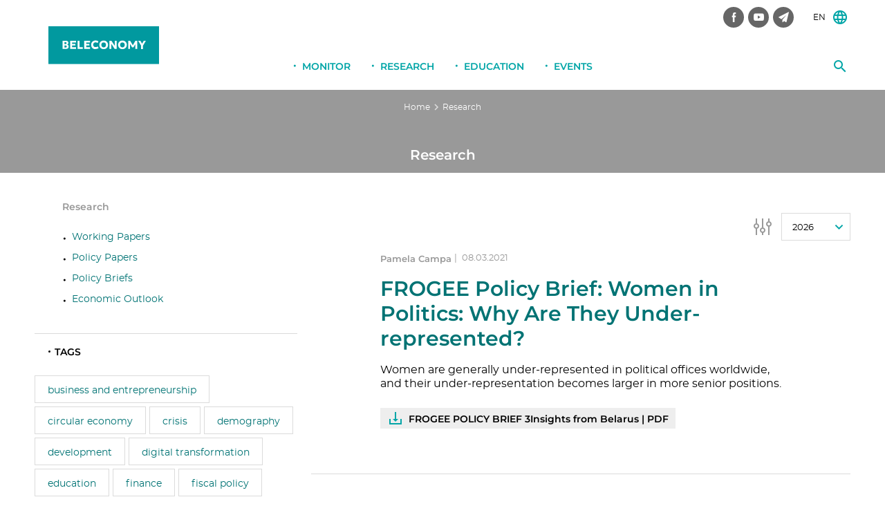

--- FILE ---
content_type: text/html; charset=UTF-8
request_url: https://beleconomy.org/en/publications/?utags=gender
body_size: 9721
content:
<!doctype html>
<html lang="ru">
<head>	
<link rel="stylesheet" href="https://fonts.googleapis.com/css?family=Montserrat">
<!-- Google tag (gtag.js) -->
<script async src="https://www.googletagmanager.com/gtag/js?id=G-6PCENYRJN5"></script>
<script>
  window.dataLayer = window.dataLayer || [];
  function gtag(){dataLayer.push(arguments);}
  gtag('js', new Date());

  gtag('config', 'G-6PCENYRJN5');
</script>
	<!-- Global site tag (gtag.js) - Google Analytics -->
	<script async src="https://www.googletagmanager.com/gtag/js?id=UA-6490975-21"></script>
	<script>
		window.dataLayer = window.dataLayer || [];
		function gtag(){dataLayer.push(arguments);}
		gtag('js', new Date());

		gtag('config', 'UA-6490975-21');
	</script>

	<meta http-equiv="Content-Type" content="text/html; charset=UTF-8" />
<link href="/bitrix/cache/css/en/beroc_en/page_f6887fc4336c87cb6dbc96a749990b25/page_f6887fc4336c87cb6dbc96a749990b25_v1.css?17636510561533" type="text/css"  rel="stylesheet" />
<link href="/bitrix/cache/css/en/beroc_en/template_a00dcb3688c1af0161ee646aea05dda7/template_a00dcb3688c1af0161ee646aea05dda7_v1.css?17636510349375" type="text/css"  data-template-style="true" rel="stylesheet" />
<script type="text/javascript">var _ba = _ba || []; _ba.push(["aid", "de22191cbad91e469d6102d3204a8b26"]); _ba.push(["host", "beleconomy.org"]); (function() {var ba = document.createElement("script"); ba.type = "text/javascript"; ba.async = true;ba.src = (document.location.protocol == "https:" ? "https://" : "http://") + "bitrix.info/ba.js";var s = document.getElementsByTagName("script")[0];s.parentNode.insertBefore(ba, s);})();</script>



	<meta name="format-detection" content="address=no">
	<meta name="format-detection" content="telephone=no">
	<meta name="SKYPE_TOOLBAR" content="SKYPE_TOOLBAR_PARSER_COMPATIBLE">
	<!--[if IE]><meta http-equiv="X-UA-Compatible" content="IE=edge"><![endif]-->
	<meta name="viewport" content="width=device-width, initial-scale=1.0, user-scalable=0, minimum-scale=1.0, maximum-scale=1.0">
	
	<title>Working Papers</title>

	
	<!-- [search][;] -->

	<!-- [sharing][:] -->
	<meta name="og:type" content="website">
	<meta name="og:locale" content="ru_RU">

	<!-- [sharing][;] -->

	<!-- [favicon][:] -->
	<link rel="apple-touch-icon" sizes="57x57" href="/assets/icons/apple-touch-icon-57x57.png">
	<link rel="apple-touch-icon" sizes="60x60" href="/assets/icons/apple-touch-icon-60x60.png">
	<link rel="apple-touch-icon" sizes="72x72" href="/assets/icons/apple-touch-icon-72x72.png">
	<link rel="apple-touch-icon" sizes="76x76" href="/assets/icons/apple-touch-icon-76x76.png">
	<link rel="apple-touch-icon" sizes="114x114" href="/assets/icons/apple-touch-icon-114x114.png">
	<link rel="apple-touch-icon" sizes="120x120" href="/assets/icons/apple-touch-icon-120x120.png">
	<link rel="apple-touch-icon" sizes="144x144" href="/assets/icons/apple-touch-icon-144x144.png">
	<link rel="apple-touch-icon" sizes="152x152" href="/assets/icons/apple-touch-icon-152x152.png">
	<link rel="apple-touch-icon" sizes="167x167" href="/assets/icons/apple-touch-icon-152x152.png">
	<link rel="apple-touch-icon" sizes="180x180" href="/assets/icons/apple-touch-icon-180x180.png">
	<link rel="apple-touch-icon-precomposed" href="/assets/icons/apple-touch-icon-precomposed.png">
	<link rel="icon" type="image/png" sizes="16x16" href="/assets/icons/favicon-16x16.png">
	<link rel="icon" type="image/png" sizes="32x32" href="/assets/icons/favicon-32x32.png">
	<link rel="shortcut icon" href="/assets/icons/favicon.ico">
	<!-- [favicon][;] -->

	<link type="text/css" rel="stylesheet" href="/assets/css/style.min.css?v=1.3">
</head>
<body class="inner js_spy">
	<div id="panel"></div>
	<!--[BODY][:]-->
	<div class="lbody">
		
		<!--[HEADER][:]-->
		<header class="lheader">
			<div class="lheader_box">
				<div class="lheader_wrap">
					<a class="ulogo _beroc" href="/en/">
						<span class="ulogo_txt">Beleconomy</span>
						<img class="ulogo_img" width="160" height="70" src="/assets/img/belec-logo.svg" alt="Beleconomy">
					</a>
					<button class="mmain_switch">
						<span class="mmain_switch_line"></span>
					</button><!--[ mmain_switch ]-->
					<form class="ffind" id="ffind" method="GET" action="/en/search/index.php">
	<button class="ffind_submit" type="submit"></button>
	<input class="ffind_input input" type="text" name="q" placeholder="Поиск..">
</form><!--[ ffind ]-->
	
					<div class="lheader_bar">	
						<nav class="mlang">
							<span class="mlang_value">EN</span>
							<div class="mlang_list">
								<a class="mlang_link" href="/">RU</a>
								<a class="mlang_link" href="/lt">LT</a>
							</div><!--[ mlang_list ]-->
						</nav><!--[ mlang ]-->
						<nav class="lheader_nets mnets">
		<a class="mnets_link _fb" href="https://www.facebook.com/berocbelarus" target="_blank"></a>
		<a class="mnets_link _yt" href="https://www.youtube.com/channel/UC45VwfyTW5Mr3-Yzb_D2v1g" target="_blank"></a>
		<a class="mnets_link _tg" href="https://t.me/berocBelarus" target="_blank"></a>
	</nav>					</div><!--[ lheader_bar ]-->
					
					<div class="lheader_mid">
						<br>
<h5 style="text-align: center;"><span style="color: #acacac;"></span></h5>					</div><!--[ lheader_mid ]-->
				</div><!--[ lheader_wrap ]-->
			</div>
			
			<nav class="mmain">
				<button class="mmain_back">Назад</button>

				<div class="mmain_wrap">
					
<ul class="mmain_ul">
	<li class="mmain_li">
		<a class="mmain_lnk js_show_sub _sub" href="/en/monitor/">Monitor</a>
				<div class="mmain_sub js_sub js_sub1">
			<div class="mmain_sub_box">
				<div class="mmain_sub_wrap">
					<div class="mmain_sub_side">
										<a class="unews" href="/en/info/researchers/">
		<img class="unews_img" src="/upload/iblock/df7/df7a7247e212819c3f04dd54f7792e0d.png" alt="">
		<span class="unews_name">Research Team</span>
</a><!--[ unews ]-->										</div>
					<nav class="msub _x2">
	<ul class="msub_ul1 _media">
		<li class="msub_head"><a class="msub_prnt" href="/en/monitor/">Belarus Economy Monitor</a></li>
				<li class="msub_li1">
			<a class="msub_lnk1" href="/en/monitor/express/">
				<span class="txt"> Express Analysis</span>
				<span class="inf"></span>
			</a>
		</li>
				<li class="msub_li1">
			<a class="msub_lnk1" href="/en/monitor/forecast/">
				<span class="txt">Macroeconomics and Forecast</span>
				<span class="inf"></span>
			</a>
		</li>
				<li class="msub_li1">
			<a class="msub_lnk1" href="/en/monitor/labour/">
				<span class="txt">Labour Market</span>
				<span class="inf"></span>
			</a>
		</li>
				<li class="msub_li1">
			<a class="msub_lnk1" href="/en/monitor/inflation/">
				<span class="txt">Inflation</span>
				<span class="inf"></span>
			</a>
		</li>
				<li class="msub_li1">
			<a class="msub_lnk1" href="/en/monitor/monetary/">
				<span class="txt">Monetary and Fiscal Environment</span>
				<span class="inf"></span>
			</a>
		</li>
				<li class="msub_li1">
			<a class="msub_lnk1" href="/en/monitor/opinion/">
				<span class="txt">Expert Opinion</span>
				<span class="inf"></span>
			</a>
		</li>
				<li class="msub_li1">
			<a class="msub_lnk1" href="/en/monitor/surveys/">
				<span class="txt">Surveys</span>
				<span class="inf"></span>
			</a>
		</li>
				<li class="msub_li1">
			<a class="msub_lnk1" href="/en/monitor/presentations/">
				<span class="txt">Presentations</span>
				<span class="inf"></span>
			</a>
		</li>
			</ul>
</nav><!--[ msub ]-->				</div><!--[ mmain_sub_wrap ]-->
			</div><!--[ mmain_sub_box ]-->
		</div><!--[ mmain_sub ]-->
			</li><!--[ mmain_li ]-->
	<li class="mmain_li">
		<a class="mmain_lnk js_show_sub _sub" href="/en/publications/">Research</a>
				<div class="mmain_sub js_sub js_sub1">
			<div class="mmain_sub_box">
				<div class="mmain_sub_wrap">
					<div class="mmain_sub_side">
										<a class="unews" href="/en/info/researchers/">
		<img class="unews_img" src="/upload/iblock/df7/df7a7247e212819c3f04dd54f7792e0d.png" alt="">
		<span class="unews_name">Research Team</span>
</a><!--[ unews ]-->										</div>
					<nav class="msub _x2">
	<ul class="msub_ul1 _media">
		<li class="msub_head"><a class="msub_prnt" href="/en/publications/">Research</a></li>
				<li class="msub_li1">
			<a class="msub_lnk1" href="/en/publications/working_papers/">
				<span class="txt">Working Papers</span>
				<span class="inf">Academic research on economy</span>
			</a>
		</li>
				<li class="msub_li1">
			<a class="msub_lnk1" href="/en/publications/policy_papers/">
				<span class="txt">Policy Papers</span>
				<span class="inf">Applied research on economics</span>
			</a>
		</li>
				<li class="msub_li1">
			<a class="msub_lnk1" href="/en/publications/fpb/">
				<span class="txt">Policy Briefs</span>
				<span class="inf"></span>
			</a>
		</li>
				<li class="msub_li1">
			<a class="msub_lnk1" href="/en/publications/economic_review/">
				<span class="txt">Economic Outlook</span>
				<span class="inf"></span>
			</a>
		</li>
			</ul>
</nav><!--[ msub ]-->				</div><!--[ mmain_sub_wrap ]-->
			</div><!--[ mmain_sub_box ]-->
		</div><!--[ mmain_sub ]-->
			</li><!--[ mmain_li ]-->
	<li class="mmain_li">
		<a class="mmain_lnk js_show_sub _sub" href="/en/education/">Education</a>
				<div class="mmain_sub js_sub js_sub1">
			<div class="mmain_sub_box">
				<div class="mmain_sub_wrap">
					<div class="mmain_sub_side">
										<a class="unews" href="/en/conference/green-economy/">
		<img class="unews_img" src="/upload/iblock/25b/25b3e8bb1738c52a929eb651f5f44a8c.jpg" alt="">
		<span class="unews_name">Green economy</span>
</a><!--[ unews ]-->										</div>
					<nav class="msub _x2">
	<ul class="msub_ul1 _media">
		<li class="msub_head"><a class="msub_prnt" href="/en/education/">Education</a></li>
				<li class="msub_li1">
			<a class="msub_lnk1" href="/en/education/graduate/">
				<span class="txt">Postgraduate School</span>
				<span class="inf"></span>
			</a>
		</li>
				<li class="msub_li1">
			<a class="msub_lnk1" href="/en/education/school/">
				<span class="txt">Student School</span>
				<span class="inf">Annual student school in Economics and Economic Research.</span>
			</a>
		</li>
				<li class="msub_li1">
			<a class="msub_lnk1" href="/en/education/kefschool/">
				<span class="txt">KEF School</span>
				<span class="inf">KEF School in Economics for students of regional universities</span>
			</a>
		</li>
				<li class="msub_li1">
			<a class="msub_lnk1" href="/en/education/laboratory/">
				<span class="txt">Laboratory of Economic Journalism</span>
				<span class="inf"></span>
			</a>
		</li>
				<li class="msub_li1">
			<a class="msub_lnk1" href="/en/education/league/">
				<span class="txt">League of Analysts </span>
				<span class="inf"></span>
			</a>
		</li>
				<li class="msub_li1">
			<a class="msub_lnk1" href="/en/education/open/">
				<span class="txt">Open Lectures and Seminars</span>
				<span class="inf"></span>
			</a>
		</li>
			</ul>
</nav><!--[ msub ]-->				</div><!--[ mmain_sub_wrap ]-->
			</div><!--[ mmain_sub_box ]-->
		</div><!--[ mmain_sub ]-->
			</li><!--[ mmain_li ]-->
	<li class="mmain_li">
		<a class="mmain_lnk js_show_sub _sub" href="/en/conference/">Events</a>
				<div class="mmain_sub js_sub js_sub1">
			<div class="mmain_sub_box">
				<div class="mmain_sub_wrap">
					<div class="mmain_sub_side">
										<a class="unews" href="/en/conference/academic/">
		<img class="unews_img" src="/upload/iblock/3da/3da28edc9319720c226e90cbb6011a73.png" alt="">
		<span class="unews_name">The Annual International Conference in Economics and Finance</span>
</a><!--[ unews ]-->										</div>
					<nav class="msub _x2">
	<ul class="msub_ul1 _media">
		<li class="msub_head"><a class="msub_prnt" href="/en/conference/">Events</a></li>
				<li class="msub_li1">
			<a class="msub_lnk1" href="/en/conference/academic/">
				<span class="txt">Academic Conference</span>
				<span class="inf"></span>
			</a>
		</li>
				<li class="msub_li1">
			<a class="msub_lnk1" href="/en/conference/conference-researchers/">
				<span class="txt">Conference of Young Researchers in Economics and Finance</span>
				<span class="inf"></span>
			</a>
		</li>
				<li class="msub_li1">
			<a class="msub_lnk1" href="/en/conference/frogee/">
				<span class="txt">FROGEE</span>
				<span class="inf">Forum for Research on Gender Economics</span>
			</a>
		</li>
				<li class="msub_li1">
			<a class="msub_lnk1" href="/en/conference/green-economy/">
				<span class="txt">Green economy</span>
				<span class="inf"></span>
			</a>
		</li>
				<li class="msub_li1">
			<a class="msub_lnk1" href="/en/conference/open-dialogue/">
				<span class="txt">Open Dialogue</span>
				<span class="inf"></span>
			</a>
		</li>
				<li class="msub_li1">
			<a class="msub_lnk1" href="/en/conference/policymakers/">
				<span class="txt">Programs for Policy Makers</span>
				<span class="inf"></span>
			</a>
		</li>
				<li class="msub_li1">
			<a class="msub_lnk1" href="/en/conference/otherevents/">
				<span class="txt">Other Events</span>
				<span class="inf"></span>
			</a>
		</li>
			</ul>
</nav><!--[ msub ]-->				</div><!--[ mmain_sub_wrap ]-->
			</div><!--[ mmain_sub_box ]-->
		</div><!--[ mmain_sub ]-->
			</li><!--[ mmain_li ]-->

</ul>
				</div><!--[ mmain_wrap ]-->
			</nav><!--[ mmain ]-->
			
		</header><!--[ lheader ]-->
		<!--[HEADER][;]-->

		<!--[CONTENT][:]-->
		<main class="lmain">
						
<div class="hpage">
	<nav class="mcrumbs"><a class="mcrumbs_link" href="/en/" title="Home" itemprop="url">Home</a><span class="mcrumbs_sep">></span><span class="mcrumbs_link">Research</span></nav><!--[ mcrumbs ]--><div class="hpage_box"><h2 class="hpage_title">Research</h2></div></div>						<div class="lbase">
  <div class="lbase_wrap">
    <aside class="lside">
      <nav class="mpart">
        
<nav class="mpart">
	<ul class="mpart_ul1">
										<li class="mpart_li1"><a class="mpart_lnk1 _active" href="/en/publications/">Research</a></li>	
			</ul><!--[ mpart_ul1 ]-->

	<ul class="mpart_ul2">
									<li class="mpart_li2"><a class="mpart_lnk2" href="/en/publications/working_papers/">Working Papers</a></li>
												<li class="mpart_li2"><a class="mpart_lnk2" href="/en/publications/policy_papers/">Policy Papers</a></li>
												<li class="mpart_li2"><a class="mpart_lnk2" href="/en/publications/fpb/">Policy Briefs</a></li>
												<li class="mpart_li2"><a class="mpart_lnk2" href="/en/publications/economic_review/">Economic Outlook</a></li>
						</ul><!--[ mpart_ul2 ]-->
	</nav><!--[ mpart ]-->
      </nav><!--[ mpart ]-->
            <span class="lside_title">Tags</span>
<nav class="mtags">
	<span class="mtags_title">Tags</span>
		<a class="mtags_link" href="/en/publications/?utags=business+and+entrepreneurship">business and entrepreneurship</a>
		<a class="mtags_link" href="/en/publications/?utags=circular+economy">circular economy</a>
		<a class="mtags_link" href="/en/publications/?utags=crisis">crisis</a>
		<a class="mtags_link" href="/en/publications/?utags=demography">demography</a>
		<a class="mtags_link" href="/en/publications/?utags=development">development</a>
		<a class="mtags_link" href="/en/publications/?utags=digital+transformation">digital transformation</a>
		<a class="mtags_link" href="/en/publications/?utags=education">education</a>
		<a class="mtags_link" href="/en/publications/?utags=finance">finance</a>
		<a class="mtags_link" href="/en/publications/?utags=fiscal+policy">fiscal policy</a>
		<a class="mtags_link" href="/en/publications/?utags=Foreign+Direct+Investments">Foreign Direct Investments</a>
		<a class="mtags_link _active" href="/en/publications/?utags=gender">gender</a>
		<a class="mtags_link" href="/en/publications/?utags=green+economy">green economy</a>
		<a class="mtags_link" href="/en/publications/?utags=growth">growth</a>
		<a class="mtags_link" href="/en/publications/?utags=Hidden+Champions">Hidden Champions</a>
		<a class="mtags_link" href="/en/publications/?utags=inequality">inequality</a>
		<a class="mtags_link" href="/en/publications/?utags=inflation">inflation</a>
		<a class="mtags_link" href="/en/publications/?utags=integration">integration</a>
		<a class="mtags_link" href="/en/publications/?utags=investments">investments</a>
		<a class="mtags_link" href="/en/publications/?utags=labor">labor</a>
		<a class="mtags_link" href="/en/publications/?utags=macroeconomics">macroeconomics</a>
		<a class="mtags_link" href="/en/publications/?utags=monetary+policy">monetary policy</a>
		<a class="mtags_link" href="/en/publications/?utags=political+economy">political economy</a>
		<a class="mtags_link" href="/en/publications/?utags=poverty">poverty</a>
		<a class="mtags_link" href="/en/publications/?utags=privatization">privatization</a>
		<a class="mtags_link" href="/en/publications/?utags=production">production</a>
		<a class="mtags_link" href="/en/publications/?utags=productivity">productivity</a>
		<a class="mtags_link" href="/en/publications/?utags=reforms">reforms</a>
		<a class="mtags_link" href="/en/publications/?utags=regional+economy">regional economy</a>
		<a class="mtags_link" href="/en/publications/?utags=social+policy">social policy</a>
		<a class="mtags_link" href="/en/publications/?utags=trade">trade</a>
		<a class="mtags_link" href="/en/publications/?utags=transition">transition</a>
	</nav><!--[ mtags ]-->
      <div class="ubeep _side">
      <nav class="mnets">
	<span class="mnets_lbl">Follow us</span><br/>
		<a class="mnets_link _fb" href="https://www.facebook.com/berocbelarus" target="_blank"></a>
		<a class="mnets_link _yt" href="https://www.youtube.com/channel/UC45VwfyTW5Mr3-Yzb_D2v1g" target="_blank"></a>
		<a class="mnets_link _tg" href="https://t.me/berocBelarus" target="_blank"></a>
	</nav>      <a class="elsubs" href="/en/info/subscribe/">Subscribe to our mailing list</a>      </div>
            <span class="lside_title">MOST READING PUBLICATIONS</span>

<div class="news _side">
		<div class="news_item">
				<a class="news_item_name" href="/en/publications/policy_papers/economic-and-electoral-cycles-in-belarus-interrelationships-and-challenges-of-2025-2026-/">Economic and Electoral Cycles in Belarus: Interrelationships and Challenges of 2025–2026 </a>
		<div class="news_item_foot">
			<a class="news_item_tag" href="/en/publications/policy_papers/">Policy Papers</a>
						<span class="hmain_item_sep">|</span>
			<span class="hmain_item_date">14.10.2024</span>
					</div><!--[ news_item_foot ]-->
	</div><!--[ news_item ]-->
		<div class="news_item">
				<a class="news_item_name" href="/en/publications/working_papers/belarusian-dream/">Belarusian Dream. Study of the National Identity of Opinion Leaders and Social Activists of Belarus</a>
		<div class="news_item_foot">
			<a class="news_item_tag" href="/en/publications/working_papers/">Working Papers</a>
						<span class="hmain_item_sep">|</span>
			<span class="hmain_item_date">18.06.2020</span>
					</div><!--[ news_item_foot ]-->
	</div><!--[ news_item ]-->
		<div class="news_item">
				<a class="news_item_name" href="/en/publications/working_papers/the-economic-reconstruction-of-belarus/">The Economic Reconstruction of Belarus</a>
		<div class="news_item_foot">
			<a class="news_item_tag" href="/en/publications/working_papers/">Working Papers</a>
						<span class="hmain_item_sep">|</span>
			<span class="hmain_item_date">08.04.2022</span>
					</div><!--[ news_item_foot ]-->
	</div><!--[ news_item ]-->
</div><!--[ news ]-->            	<a class="uevent _side" href="/en/monitor/">
		<span class="uevent_tag">Monitor</span>
		<div class="uevent_data">
			<p>
				<h4>Belarus Economy Monitor</h4>			</p>
					</div><!--[ uevent_data ]-->
		<img class="uevent_img" src="/upload/iblock/f42/f42cd4d7754638d743c6052b13774b39.jpg" alt="">
	</a><!--[ uevent ]-->
    </aside><!--[ lside ]-->

<br />



<div class="lcontent">
		<div class="mpost">
		<select data-custom-class="mpost_menu" data-links="true">
						<option value="/en/publications/?year=2026&utags=gender" >2026</option>
						<option value="/en/publications/?year=2025&utags=gender" >2025</option>
						<option value="/en/publications/?year=2024&utags=gender" >2024</option>
						<option value="/en/publications/?year=2023&utags=gender" >2023</option>
						<option value="/en/publications/?year=2022&utags=gender" >2022</option>
						<option value="/en/publications/?year=2021&utags=gender" >2021</option>
						<option value="/en/publications/?year=2020&utags=gender" >2020</option>
						<option value="/en/publications/?year=2019&utags=gender" >2019</option>
						<option value="/en/publications/?year=2018&utags=gender" >2018</option>
						<option value="/en/publications/?year=2017&utags=gender" >2017</option>
						<option value="/en/publications/?year=2016&utags=gender" >2016</option>
						<option value="/en/publications/?year=2015&utags=gender" >2015</option>
						<option value="/en/publications/?year=2014&utags=gender" >2014</option>
						<option value="/en/publications/?year=2013&utags=gender" >2013</option>
						<option value="/en/publications/?year=2012&utags=gender" >2012</option>
						<option value="/en/publications/?year=2011&utags=gender" >2011</option>
						<option value="/en/publications/?year=2010&utags=gender" >2010</option>
						<option value="/en/publications/?year=2009&utags=gender" >2009</option>
					</select><!--[ mpost_menu ]-->
	</div><!--[ mpost ]-->
					<div class="ipost ipost_imgn">
				<div class="ipost_body">
				<div class="ipost_head">
					<span class="ipost_tag">Pamela Campa</span><span class="ipost_sep">|</span>										<span class="ipost_date">08.03.2021</span>
									</div><!--[ ipost_head ]-->
				<a class="ipost_name" href="/en/publications/fpb/frogee-policy-brief-women-in-politics/">FROGEE Policy Brief: Women in Politics: Why Are They Under-represented?</a>
				<div class="ipost_text">
					Women are generally under-represented in political offices worldwide, and their under-representation becomes larger in more senior positions. 				</div><!--[ ipost_text ]-->
								<ul class="ipost_links ulinks">
															<li><a class="ulinks_item _file" href="/upload/iblock/6dd/6ddec7d63b234832ac7bc66cc28feda7.pdf" target="_blank">FROGEE POLICY BRIEF 3Insights from Belarus | PDF </a></li>
									</ul><!--[ ipost_links ]-->
							</div><!--[ ipost_body ]-->
			</div><!--[ ipost ]-->
			<div class="ipost ipost_imgn">
				<div class="ipost_body">
				<div class="ipost_head">
					<span class="ipost_sep">|</span><span class="ipost_tag">Michal Myck</span><span class="ipost_sep">|</span><span class="ipost_tag">Jesper Roine</span><span class="ipost_sep">|</span>										<span class="ipost_date">01.10.2020</span>
									</div><!--[ ipost_head ]-->
				<a class="ipost_name" href="/en/publications/fpb/frogee-policy-brief-transition-and-beyond/">FROGEE Policy Brief: Transition and Beyond: Women on the Labour Market in the Context of Changing Social Norms</a>
				<div class="ipost_text">
					In this brief the authors re-examine the developments of gender gaps in the labour market and social norms related to labour market activity. 				</div><!--[ ipost_text ]-->
								<ul class="ipost_links ulinks">
															<li><a class="ulinks_item _file" href="/upload/iblock/33b/33beaf126dc6368a353598a3457cab88.pdf" target="_blank">Belarus country report | PDF </a></li>
									</ul><!--[ ipost_links ]-->
							</div><!--[ ipost_body ]-->
			</div><!--[ ipost ]-->
			<div class="ipost ipost_imgn">
				<div class="ipost_body">
				<div class="ipost_head">
					<span class="ipost_tag">Sergey Mazol</span><span class="ipost_sep">|</span>										<span class="ipost_date">02.06.2020</span>
									</div><!--[ ipost_head ]-->
				<a class="ipost_name" href="/en/publications/policy_papers/implementation-of-the-principle-of-gender-equality/">Implementation of the principle of gender equality in corporate governance: experience of the Republic of Belarus</a>
				<div class="ipost_text">
					This paper is devoted to the study of the concept of responsible investment and the assessment of gender balance in the corporate governance of state-owned companies in Belarus.				</div><!--[ ipost_text ]-->
								<ul class="ipost_links ulinks">
															<li><a class="ulinks_item _file" href="/upload/iblock/2ff/2ff87ae873b0956afcf160ec368d188c.pdf" target="_blank">Gender equality implementation in corporate governance: the experience of Belarus | PDF </a></li>
									</ul><!--[ ipost_links ]-->
							</div><!--[ ipost_body ]-->
			</div><!--[ ipost ]-->
			<div class="ipost ipost_imgn">
				<div class="ipost_body">
				<div class="ipost_head">
					<span class="ipost_sep">|</span>										<span class="ipost_date">18.11.2018</span>
									</div><!--[ ipost_head ]-->
				<a class="ipost_name" href="/en/publications/working_papers/what-forms-gender-wage-gap-in-belarus/">What Forms Gender Wage Gap in Belarus?</a>
				<div class="ipost_text">
					In this paper we focus on estimating the gender difference in wages using data from the Generations and Gender Survey &#40;GGS&#41; conducted in Belarus in 2017. The results show that the average gender wage differential amounts to 22.6&#37;. We use quantile regressions to look at difference in returns at various earnings deciles and then the Oaxaca-Blinder and Juhn-Murphy-Pierce decomposition techniques to define the components that form the wage gap. We find that the adjusted gender pay gap is mostly formed by the difference in rewards rather than personal characteristics. The gap increases throughout the wage distribution and accelerates at the top deciles indicating presence of a strong glass ceiling effect				</div><!--[ ipost_text ]-->
								<ul class="ipost_links ulinks">
															<li><a class="ulinks_item _file" href="/upload/iblock/6ca/6cadc2ccf9257b45cffe6d0595d65ed6.pdf" target="_blank">What Forms Gender Wage Gap in Belarus? | PDF </a></li>
									</ul><!--[ ipost_links ]-->
							</div><!--[ ipost_body ]-->
			</div><!--[ ipost ]-->
			<div class="ipost ipost_imgn">
				<div class="ipost_body">
				<div class="ipost_head">
					<span class="ipost_sep">|</span>										<span class="ipost_date">14.09.2018</span>
									</div><!--[ ipost_head ]-->
				<a class="ipost_name" href="/en/publications/policy_papers/zhenshchiny-v-biznese-belarusi/">Women in Belarus’ Business: features, motivation and barriers</a>
				<div class="ipost_text">
					This policy paper looks at who are women in Belarus’ business, are there any gender differences that impact on the effectiveness and successfulness of business. The study also analyses the external and internal factors that impede business development and motives to enter business. The main barriers that face women entrepreneurs are related to the quality of the functioning entrepreneurial ecosystem. However, equally important role is played by the preservation of the traditional division of social roles in terms of household work and childcare sharing. As the results show, the majority of female business owners no longer perceive as a norm the current state of affairs.				</div><!--[ ipost_text ]-->
								<ul class="ipost_links ulinks">
															<li><a class="ulinks_item _file" href="/upload/iblock/279/2797b8d95a8d4dd1cada13f60a6b41fc.pdf" target="_blank">Women in Belarus’ Business | PDF </a></li>
									</ul><!--[ ipost_links ]-->
							</div><!--[ ipost_body ]-->
			</div><!--[ ipost ]-->
			<div class="ipost ipost_imgn">
				<div class="ipost_body">
				<div class="ipost_head">
					<span class="ipost_sep">|</span>										<span class="ipost_date">10.12.2016</span>
									</div><!--[ ipost_head ]-->
				<a class="ipost_name" href="/en/publications/working_papers/current_gender_trends_in_belarusian_labor_market/">Current Gender Trends in Belarusian Labor Market: Wage Gap, Child Penalty and Marriage Premium</a>
				<div class="ipost_text">
					The issue of gender equality in Belarus labor market is still unclear. On the one hand the rate of female participation is high. At the same time there is evidence of the rising gender pay gap that grew from 16.5&#37; in 2005 to 24&#37; in 2014. The decomposition of the wage gap during 2005- 2014 time period using Oaxaca-Blinder, Juhn-Murphy-Pierce and Machado-Mata techniques revealed that differences in income function &#40;the difference in a way efforts of men and women are remunerated&#41; are the main factors affecting the growth of gender inequality, while the personal characteristics are losing the influencing power. The role of the factors differs depending on the quantile of income distribution. I also find no association between wages and marriage for females, while there is a 10.5&#37; wage premium in case of married males. The parenthood wage penalty is attributed to women and equals approximately 14.4&#37;. Moreover, children from 0 to 6 provide the most severe drop in wages. In addition, the paper reveals that educated women are suffering the most and face 20.4&#37; decline in wages, while penalty for women with the secondary school or lower amounts to just 8&#37;.				</div><!--[ ipost_text ]-->
								<ul class="ipost_links ulinks">
															<li><a class="ulinks_item _file" href="/upload/iblock/848/8487174315d25e808c24f8b1b1604ab8.pdf" target="_blank">Current Gender Trends in Belarusian Labor Market | PDF </a></li>
									</ul><!--[ ipost_links ]-->
							</div><!--[ ipost_body ]-->
			</div><!--[ ipost ]-->
		<br /><nav class="mpages">
			<span class="mpages_arrow _prev"></span>
	
	
					<span class="mpages_link _active">1</span>
					
					<a href="/en/publications/?utags=gender&amp;PAGEN_12=2" class="mpages_link">2</a>
						|

			<a href="/en/publications/?utags=gender&amp;PAGEN_12=2" class="mpages_arrow _next"></a>
	</nav></div>
  </div>
</div>
		</main><!--[ lmain ]-->
		<!--[CONTENT][;]-->
		
		<!--[FOOTER][:]-->
		<footer class="lfooter">
			<div class="lfooter_box">
				<div class="lfooter_wrap">
					<a class="uup js_up" href="#"></a>
					
<nav class="mfoot">
				<div class="mfoot_cell">
				<ul>
					<li><a class="mfoot_link _main" href="/en/monitor/">Monitor</a></li>
				
				<li><a class="mfoot_link" href="/en/monitor/express/"> Express Analysis</a></li>
				
				<li><a class="mfoot_link" href="/en/monitor/forecast/">Macroeconomics and Forecast</a></li>
				
				<li><a class="mfoot_link" href="/en/monitor/labour/">Labour Market</a></li>
				
				<li><a class="mfoot_link" href="/en/monitor/inflation/">Inflation</a></li>
				
				<li><a class="mfoot_link" href="/en/monitor/monetary/">Monetary and Fiscal Environment</a></li>
				
				<li><a class="mfoot_link" href="/en/monitor/opinion/">Expert Opinion</a></li>
				
				<li><a class="mfoot_link" href="/en/monitor/surveys/">Surveys</a></li>
				
				<li><a class="mfoot_link" href="/en/monitor/presentations/">Presentations</a></li>
				
					</ul>
			</div><!--[ mfoot_cell ]-->
			<div class="mfoot_cell">
				<ul>
					<li><a class="mfoot_link _main" href="/en/publications/">Research</a></li>
				
				<li><a class="mfoot_link" href="/en/publications/working_papers/">Working Papers</a></li>
				
				<li><a class="mfoot_link" href="/en/publications/policy_papers/">Policy Papers</a></li>
				
				<li><a class="mfoot_link" href="/en/publications/fpb/">Policy Briefs</a></li>
				
				<li><a class="mfoot_link" href="/en/publications/economic_review/">Economic Outlook</a></li>
				
					</ul>
			</div><!--[ mfoot_cell ]-->
			<div class="mfoot_cell">
				<ul>
					<li><a class="mfoot_link _main" href="/en/education/">Education</a></li>
				
				<li><a class="mfoot_link" href="/en/education/graduate/">Postgraduate School</a></li>
				
				<li><a class="mfoot_link" href="/en/education/school/">Student School</a></li>
				
				<li><a class="mfoot_link" href="/en/education/kefschool/">KEF School</a></li>
				
				<li><a class="mfoot_link" href="/en/education/laboratory/">Laboratory of Economic Journalism</a></li>
				
				<li><a class="mfoot_link" href="/en/education/league/">League of Analysts </a></li>
				
				<li><a class="mfoot_link" href="/en/education/open/">Open Lectures and Seminars</a></li>
				
					</ul>
			</div><!--[ mfoot_cell ]-->
			<div class="mfoot_cell">
				<ul>
					<li><a class="mfoot_link _main" href="/en/conference/">Conference</a></li>
				
				<li><a class="mfoot_link" href="/en/conference/academic/">Academic Conference</a></li>
				
				<li><a class="mfoot_link" href="/en/conference/conference-researchers/">Conference of Young Researchers in Economics and Finance</a></li>
				
				<li><a class="mfoot_link" href="/en/conference/frogee/">FROGEE</a></li>
				
				<li><a class="mfoot_link" href="/en/conference/green-economy/">Green economy</a></li>
				
				<li><a class="mfoot_link" href="/en/conference/open-dialogue/">Open Dialogue</a></li>
				
				<li><a class="mfoot_link" href="/en/conference/policymakers/">Programs for Policy Makers</a></li>
				
				<li><a class="mfoot_link" href="/en/conference/otherevents/">Other Events</a></li>
				
			</ul>
	</div><!--[ mfoot_cell ]-->
</nav><!--[ mfoot ]-->

					<div class="lfooter_side">
						<nav class="mnets">
	<span class="mnets_lbl">Follow us</span><br/>
		<a class="mnets_link _fb" href="https://www.facebook.com/berocbelarus" target="_blank"></a>
		<a class="mnets_link _yt" href="https://www.youtube.com/channel/UC45VwfyTW5Mr3-Yzb_D2v1g" target="_blank"></a>
		<a class="mnets_link _tg" href="https://t.me/berocBelarus" target="_blank"></a>
	</nav>						<a class="elsubs" href="/en/info/subscribe/">Subscribe to our mailing list</a>					</div><!--[ lfooter_side ]-->

					<div class="lfooter_beep">
						<a class="lfooter_beep_link" href="/info/contact/"></a>
						<span class="lfooter_beep_sep">/</span>
						<a class="lfooter_beep_link" href="tel:"></a>
						<span class="lfooter_beep_sep">/</span>
						<a class="lfooter_beep_link" href="/cdn-cgi/l/email-protection#6a080f1805092a080f1805094405180d"></a>
					</div><!--[ lfooter_beep ]-->

					<div class="lfooter_foot">
						<div class="lfooter_copyright">
							&copy;  2026							<a href="tel:"></a>
							<a href="/cdn-cgi/l/email-protection#254740574a46654740574a460b4a5742"></a>
						</div><!--[ lfooter_copyright ]-->
						<div class="lfooter_developer">
							<a href="http://rg.by/" target="_blank">Designed by Red Graphic Interactive Agency</a>
						</div><!--[ lfooter_developer ]-->
					</div><!--[ lfooter_bot ]-->
				</div><!--[ lfooter_wrap ]-->
			</div><!--[ lfooter_box ]-->
		</footer><!--[ lfooter ]-->
		<!--[FOOTER][;]-->
		
	</div><!--[ lbody ]-->
	<!--[BODY][;]-->
	
	<!--[HIDE][:]-->
	<div class="pvideo">
		<div class="pvideo_view">
			<div class="pvideo_view_box">
				<div id="youtube"></div>
				<button class="pvideo_close js_pvideo_close"></button>
			</div><!--[ pvideo_view_box ]-->
		</div><!--[ pvideo_view ]-->
		<div class="pvideo_overlay js_pvideo_close"></div>
	</div><!--[ pvideo ]-->

	<div class="hidden js_hidden">
		<svg id="svg_bank">
			<defs>
				<g id="logo_a">
					<rect y="35.6" fill="#ec1c24" width="68" height="2"/>
					<polygon fill="#231f20" points="13.8,28.3 9.3,28.3 9.3,18.1 8.1,18.1 8.1,28.3 3.5,28.3 3.5,18.1 2.3,18.1 2.3,29.3 15,29.3 15,18.1 13.8,18.1"/>
					<polygon fill="#231f20" points="23.4,23.4 27.3,18.1 25.9,18.1 22.4,22.8 20.5,22.8 20.5,22.3 20.5,18.1 19.3,18.1 19.3,29.3 20.5,29.3 20.5,24.3 20.5,24 22.4,24 26,29.3 27.3,29.3"/>
					<path fill="#231f20" d="M2.3,12.6v-11h6.2v1H3.5v3.7h2.2c0.6,0,1.1,0.1,1.5,0.2c0.5,0.1,0.8,0.3,1.2,0.6c0.3,0.3,0.6,0.6,0.8,1C9.3,8.6,9.4,9,9.4,9.5c0,0.5-0.1,0.9-0.3,1.3c-0.2,0.4-0.4,0.7-0.8,1c-0.3,0.3-0.7,0.5-1.2,0.6c-0.5,0.1-1,0.2-1.5,0.2H2.3z M5.6,11.6c0.9,0,1.6-0.2,2-0.6c0.5-0.4,0.7-0.9,0.7-1.5c0-0.7-0.2-1.2-0.7-1.5c-0.5-0.3-1.2-0.5-2-0.5H3.5v4.2H5.6z M13.5,11l6.4-9.4h1.4v11h-1.1V3.1h0l-6.4,9.5h-1.4v-11h1.1L13.5,11L13.5,11z M26.6,6.4h0.5c0.4,0,0.7,0,1-0.1c0.3-0.1,0.6-0.2,0.9-0.4c0.3-0.2,0.5-0.4,0.6-0.6C29.9,5,30,4.7,30,4.3c0-0.7-0.2-1.2-0.7-1.5c-0.4-0.3-1-0.5-1.7-0.5c-0.5,0-1,0.1-1.4,0.4c-0.4,0.3-0.7,0.6-0.9,1l-0.9-0.7c0.3-0.6,0.8-1,1.3-1.3c0.6-0.3,1.2-0.4,1.9-0.4c0.5,0,1,0.1,1.4,0.2c0.4,0.1,0.8,0.3,1.1,0.6c0.3,0.2,0.5,0.6,0.7,0.9c0.2,0.4,0.2,0.8,0.2,1.3c0,0.3-0.1,0.6-0.2,0.9c-0.1,0.3-0.3,0.5-0.5,0.7c-0.2,0.2-0.5,0.4-0.7,0.6c-0.3,0.2-0.5,0.3-0.8,0.3v0c0.3,0,0.6,0.1,1,0.2c0.3,0.1,0.6,0.3,0.9,0.5C31,7.7,31.2,8,31.4,8.3c0.2,0.3,0.3,0.7,0.3,1.2c0,0.5-0.1,1-0.3,1.4c-0.2,0.4-0.5,0.8-0.9,1c-0.4,0.3-0.8,0.5-1.3,0.7c-0.5,0.2-1,0.2-1.6,0.2c-0.5,0-0.9-0.1-1.3-0.2c-0.4-0.1-0.7-0.3-1-0.5c-0.3-0.2-0.6-0.4-0.8-0.7c-0.2-0.3-0.4-0.6-0.6-0.9l1-0.6c0.1,0.3,0.3,0.6,0.4,0.8c0.2,0.2,0.4,0.4,0.6,0.6c0.2,0.2,0.5,0.3,0.8,0.4c0.3,0.1,0.7,0.1,1.1,0.1c0.9,0,1.6-0.2,2.1-0.6c0.5-0.4,0.7-1,0.7-1.7c0-0.4-0.1-0.8-0.3-1.1c-0.2-0.3-0.4-0.5-0.7-0.7c-0.3-0.2-0.7-0.3-1.1-0.4c-0.4-0.1-0.9-0.1-1.3-0.1h-0.5V6.4z M34.7,1.6h1.1v4.8h6V1.6h1.1v11h-1.1V7.4h-6v5.2h-1.1V1.6z M47.4,11.6h5.9v1h-7v-11h6.8v1h-5.7v3.8h5.3v1h-5.3V11.6z M65.7,10.8c-0.2,0.3-0.4,0.5-0.7,0.8c-0.3,0.3-0.6,0.5-0.9,0.7c-0.3,0.2-0.7,0.3-1.1,0.5c-0.4,0.1-0.9,0.2-1.4,0.2c-0.8,0-1.6-0.1-2.3-0.4c-0.7-0.3-1.3-0.7-1.8-1.2c-0.5-0.5-0.9-1.1-1.2-1.8c-0.3-0.7-0.4-1.5-0.4-2.3c0-0.8,0.1-1.6,0.4-2.3c0.3-0.7,0.7-1.3,1.2-1.8c0.5-0.5,1.1-0.9,1.8-1.2c0.7-0.3,1.5-0.4,2.3-0.4c0.4,0,0.8,0,1.2,0.1c0.4,0.1,0.8,0.2,1.1,0.4c0.3,0.2,0.7,0.3,0.9,0.6c0.3,0.2,0.5,0.5,0.7,0.7l-0.9,0.7c-0.1-0.2-0.3-0.4-0.5-0.5c-0.2-0.2-0.4-0.3-0.7-0.5c-0.3-0.1-0.5-0.2-0.8-0.3c-0.3-0.1-0.6-0.1-1-0.1c-0.7,0-1.4,0.1-1.9,0.4c-0.6,0.3-1,0.6-1.4,1c-0.4,0.4-0.7,0.9-0.9,1.5C57.1,5.9,57,6.5,57,7.1c0,0.6,0.1,1.2,0.3,1.8c0.2,0.6,0.5,1.1,0.9,1.5c0.4,0.4,0.9,0.8,1.4,1c0.6,0.3,1.2,0.4,1.9,0.4c0.6,0,1.2-0.1,1.8-0.4c0.6-0.3,1-0.7,1.4-1.2L65.7,10.8z M39.4,19.5c-0.5-0.5-1.1-0.9-1.8-1.2c-0.7-0.3-1.5-0.4-2.3-0.4c-0.8,0-1.6,0.1-2.3,0.4c-0.7,0.3-1.3,0.7-1.8,1.2c-0.5,0.5-0.9,1.1-1.2,1.9c-0.3,0.7-0.4,1.5-0.4,2.4c0,0.9,0.1,1.6,0.4,2.4c0.3,0.7,0.7,1.3,1.2,1.9c0.5,0.5,1.1,0.9,1.8,1.2c0.7,0.3,1.5,0.4,2.3,0.4c0.8,0,1.6-0.1,2.3-0.4c0.7-0.3,1.3-0.7,1.8-1.2c0.5-0.5,0.9-1.1,1.2-1.9c0.3-0.7,0.4-1.5,0.4-2.4c0-0.9-0.1-1.6-0.4-2.4C40.3,20.7,39.9,20.1,39.4,19.5z M39.5,25.6c-0.2,0.6-0.5,1.1-0.9,1.5c-0.4,0.4-0.9,0.8-1.5,1.1c-0.6,0.3-1.2,0.4-1.9,0.4c-0.7,0-1.4-0.1-1.9-0.4c-0.6-0.3-1.1-0.6-1.5-1.1c-0.4-0.4-0.7-1-0.9-1.5c-0.2-0.6-0.3-1.2-0.3-1.9c0-0.7,0.1-1.3,0.3-1.9c0.2-0.6,0.5-1.1,0.9-1.6c0.4-0.4,0.9-0.8,1.5-1.1c0.6-0.3,1.2-0.4,1.9-0.4c0.7,0,1.4,0.1,1.9,0.4c0.6,0.3,1.1,0.6,1.5,1.1c0.4,0.4,0.7,1,0.9,1.6c0.2,0.6,0.3,1.2,0.3,1.9C39.8,24.4,39.7,25,39.5,25.6z M61.4,18.1h-1.1l-4.8,11.2h1.2l1.2-2.9h5.8l1.2,2.9h1.3L61.4,18.1z M58.3,25.3l2.5-5.9l2.5,5.9H58.3z M45.3,18.1V26c0,0.3,0,0.7-0.1,1c-0.1,0.3-0.2,0.6-0.3,0.8c-0.2,0.2-0.4,0.4-0.6,0.6c-0.3,0.1-0.6,0.2-1,0.2c-0.1,0-0.1,0-0.2,0v1c0.1,0,0.2,0,0.3,0c0.6,0,1.1-0.1,1.5-0.3c0.4-0.2,0.7-0.5,0.9-0.9c0.2-0.3,0.4-0.7,0.4-1.1c0.1-0.4,0.1-0.8,0.1-1.2v-6.9h4.9v10.1h1.1V18.1H45.3z M4.5,61l12.3-18h2.7v21.1h-2.1V45.9h-0.1L5,64.1H2.3V43h2.1L4.5,61L4.5,61z M40.3,43v21.1h-2.1V45H27.2v19.1h-2.1V43H40.3z M56.3,60.4L56.3,60.4L63.4,43h3.3v21.1h-2.1V45.8h-0.1l-7.6,18.3h-1.1l-7.6-18.3H48v18.3h-2.1V43h3.3L56.3,60.4z"/>
				</g>
				<g id="logo_b"><path d="M122.5,65.8c-0.7-0.1-1.2-0.4-1.7-0.8l-8-4.7l-8.4,4.9c-0.7,0.4-1.6,0.4-2.3,0.2L82.3,54.1c-0.6-0.6-0.8-0.9-1-1.6l0-22.5c0.2-0.6,0.3-0.9,0.7-1.4l8.6-5.1l0-10.2c0.1-0.8,0.4-1.2,0.9-1.7l19.3-11.4c0.6-0.2,1-0.3,1.8-0.1l20.1,11.7c0.5,0.4,0.7,0.8,0.9,1.5l0,10.3l9.5,5.5c0.5,0.7,0.8,1.1,0.7,2.1l-0.1,21.6c-0.2,1.5-1.3,1.8-2.6,2.5l-17.8,10.3C123.1,65.8,122.8,65.8,122.5,65.8L122.5,65.8z M122.6,61.3l0.2,0l16.8-9.8V31.9l-17.5-10.2l-0.2,0l-14.9,8.5v0.1l4.7,2.6l8.7-5c1.3-0.5,1.4-0.5,2.8,0.3l10,6c0.6,0.4,0.8,0.8,0.9,1.5l0,11.2c-0.2,1.1-0.7,1.6-1.8,2.1l-15.4,8.8c0,0,0,0.1,0,0.1L122.6,61.3L122.6,61.3z M102.9,61.1L102.9,61.1c5.5-3.2,11-6.4,16.5-9.7l0-18.2l-5.7,3.2v10.2c-0.2,0.8-0.3,1.1-0.9,1.7l-9.4,5.6c-1.3,0.5-2.2-0.3-3.2-0.9l-8.6-4.8c-0.6-0.5-0.8-0.9-0.9-1.6l0-18.2l-5.3,3.1l0.1,19.6L102.9,61.1L102.9,61.1z M102.5,49.6l4.9-2.9l-12.5-7.2l0,5.9L102.5,49.6L102.5,49.6z M123.6,49.1l6.2-3.5l0.1-8.6l-6.3-3.5L123.6,49.1L123.6,49.1z M109.5,43L109.5,43l0-6.6l-8-4.6c-0.6-0.5-0.8-0.8-0.9-1.5V18.9c0.1-0.9,0.3-1.1,0.9-1.7l10.4-5.8c0.9,0,1.3,0,2.1,0.7l15.3,9l0,0l0-6.4L112,4.6c-0.1,0-0.1,0-0.2,0c-5.6,3.3-11.2,6.7-16.8,10l0,20.1L109.5,43L109.5,43z M104.8,26.5l12.8-7.3l0.1-0.1l-5.6-3.2l-7.4,4.3L104.8,26.5z"/></g>
			</defs>
		</svg><!--[ svg_bank ]-->
	</div><!--[ hidden ]-->

	<div class="preloader" id="preloader">
		<div class="preloader_spin">
			<div class="preloader_spin_itm _1"></div>
			<div class="preloader_spin_itm _2"></div>
			<div class="preloader_spin_itm _3"></div>
			<div class="preloader_spin_itm _4"></div>
			<div class="preloader_spin_itm _5"></div>
		</div><!--[ preloader_spin ]-->
	</div><!--[ preloader ]-->
	<!--[HIDE][;]-->
		<script data-cfasync="false" src="/cdn-cgi/scripts/5c5dd728/cloudflare-static/email-decode.min.js"></script><script src="/assets/js/bundle.min.js"></script>
	<script src="/assets/js/script.js"></script>
<script defer src="https://static.cloudflareinsights.com/beacon.min.js/vcd15cbe7772f49c399c6a5babf22c1241717689176015" integrity="sha512-ZpsOmlRQV6y907TI0dKBHq9Md29nnaEIPlkf84rnaERnq6zvWvPUqr2ft8M1aS28oN72PdrCzSjY4U6VaAw1EQ==" data-cf-beacon='{"version":"2024.11.0","token":"c897c6ac9744496295429f0140d66d9b","r":1,"server_timing":{"name":{"cfCacheStatus":true,"cfEdge":true,"cfExtPri":true,"cfL4":true,"cfOrigin":true,"cfSpeedBrain":true},"location_startswith":null}}' crossorigin="anonymous"></script>
</body>
</html>

--- FILE ---
content_type: text/css
request_url: https://beleconomy.org/bitrix/cache/css/en/beroc_en/page_f6887fc4336c87cb6dbc96a749990b25/page_f6887fc4336c87cb6dbc96a749990b25_v1.css?17636510561533
body_size: 123
content:


/* Start:/bitrix/templates/beroc_en/components/bitrix/menu/left/style.min.css?1626272063490*/
ul.left-menu{list-style:none;margin:0;padding:0;margin-bottom:8px;position:relative}ul.left-menu li{padding:10px 16px;background:#f5f5f5 url(/bitrix/templates/beroc_en/components/bitrix/menu/left/images/left_menu_bg.gif) top repeat-x}ul.left-menu li a{font-size:100%;color:#bc262c;font-weight:bold;text-decoration:none}ul.left-menu li a:visited{color:#bc262c}ul.left-menu li a:hover{color:#bc262c}ul.left-menu li a.selected:link,ul.left-menu li a.selected:visited,ul.left-menu li a.selected:active,ul.left-menu li a.selected:hover{color:#fc8d3d}
/* End */


/* Start:/bitrix/templates/beroc_en/components/bitrix/news.list/more_banners_news/style.css?1626272063150*/
div.news-list
{
	word-wrap: break-word;
}
div.news-list img.preview_picture
{
	float:left;
	margin:0 4px 6px 0;
}
.news-date-time {
	color:#486DAA;
}

/* End */


/* Start:/bitrix/templates/beroc_en/components/bitrix/news/publications_beroc/bitrix/news.list/.default/style.css?1626272065150*/
div.news-list
{
	word-wrap: break-word;
}
div.news-list img.preview_picture
{
	float:left;
	margin:0 4px 6px 0;
}
.news-date-time {
	color:#486DAA;
}

/* End */
/* /bitrix/templates/beroc_en/components/bitrix/menu/left/style.min.css?1626272063490 */
/* /bitrix/templates/beroc_en/components/bitrix/news.list/more_banners_news/style.css?1626272063150 */
/* /bitrix/templates/beroc_en/components/bitrix/news/publications_beroc/bitrix/news.list/.default/style.css?1626272065150 */


--- FILE ---
content_type: text/css
request_url: https://beleconomy.org/assets/css/style.min.css?v=1.3
body_size: 25083
content:
@font-face{font-family:Montserrat;src:url(../fonts/montserrat.eot);src:url(../fonts/montserrat.eot?#iefix) format("embedded-opentype"),url(../fonts/montserrat.woff2) format("woff2"),url(../fonts/montserrat.woff) format("woff"),url(../fonts/montserrat.ttf) format("truetype"),url(../fonts/montserrat.svg#montserrat) format("svg");font-weight:400;font-style:normal}@font-face{font-family:Montserrat-Bold;src:url(../fonts/montserrat-bold.eot);src:url(../fonts/montserrat-bold.eot?#iefix) format("embedded-opentype"),url(../fonts/montserrat-bold.woff2) format("woff2"),url(../fonts/montserrat-bold.woff) format("woff"),url(../fonts/montserrat-bold.ttf) format("truetype"),url(../fonts/montserrat-bold.svg#montserratbold) format("svg");font-weight:400;font-style:normal}@font-face{font-family:Montserrat-Italic;src:url(../fonts/montserrat-italic.eot);src:url(../fonts/montserrat-italic.eot?#iefix) format("embedded-opentype"),url(../fonts/montserrat-italic.woff2) format("woff2"),url(../fonts/montserrat-italic.woff) format("woff"),url(../fonts/montserrat-italic.ttf) format("truetype"),url(../fonts/montserrat-italic.svg#montserratitalic) format("svg");font-weight:400;font-style:normal}@font-face{font-family:Montserrat-Medium;src:url(../fonts/montserrat-medium.eot);src:url(../fonts/montserrat-medium.eot?#iefix) format("embedded-opentype"),url(../fonts/montserrat-medium.woff2) format("woff2"),url(../fonts/montserrat-medium.woff) format("woff"),url(../fonts/montserrat-medium.ttf) format("truetype"),url(../fonts/montserrat-medium.svg#montserratmedium) format("svg");font-weight:400;font-style:normal}@font-face{font-family:Montserrat-SemiBold;src:url(../fonts/montserrat-semibold.eot);src:url(../fonts/montserrat-semibold.eot?#iefix) format("embedded-opentype"),url(../fonts/montserrat-semibold.woff2) format("woff2"),url(../fonts/montserrat-semibold.woff) format("woff"),url(../fonts/montserrat-semibold.ttf) format("truetype"),url(../fonts/montserrat-semibold.svg#montserratsemibold) format("svg");font-weight:400;font-style:normal}@font-face{font-family:icons;src:url(../fonts/icons.eot);src:url(../fonts/icons.eot?#iefix) format("embedded-opentype"),url(../fonts/icons.woff2) format("woff2"),url(../fonts/icons.woff) format("woff"),url(../fonts/icons.ttf) format("truetype"),url(../fonts/icons.svg#icons) format("svg");font-style:normal;font-weight:400;font-stretch:normal}
/*! normalize.css v7.0.0 | MIT License | github.com/necolas/normalize.css */html{line-height:1.15;-ms-text-size-adjust:100%;-webkit-text-size-adjust:100%}body{margin:0}article,aside,footer,header,nav,section{display:block}h1{font-size:2em;margin:.67em 0}figcaption,figure,main{display:block}figure{margin:1em 40px}hr{-webkit-box-sizing:content-box;box-sizing:content-box;height:0;overflow:visible}pre{font-family:monospace,monospace;font-size:1em}a{background-color:transparent;-webkit-text-decoration-skip:objects}abbr[title]{border-bottom:none;text-decoration:underline;-webkit-text-decoration:underline dotted;text-decoration:underline dotted}b,strong{font-weight:inherit;font-weight:bolder}code,kbd,samp{font-family:monospace,monospace;font-size:1em}dfn{font-style:italic}mark{background-color:#ff0;color:#000}small{font-size:80%}sub,sup{font-size:75%;line-height:0;position:relative;vertical-align:baseline}sub{bottom:-.25em}sup{top:-.5em}audio,video{display:inline-block}audio:not([controls]){display:none;height:0}img{border-style:none}svg:not(:root){overflow:hidden}button,input,optgroup,select,textarea{font-family:sans-serif;font-size:100%;line-height:1.15;margin:0}button,input{overflow:visible}button,select{text-transform:none}[type=reset],[type=submit],button,html [type=button]{-webkit-appearance:button}[type=button]::-moz-focus-inner,[type=reset]::-moz-focus-inner,[type=submit]::-moz-focus-inner,button::-moz-focus-inner{border-style:none;padding:0}[type=button]:-moz-focusring,[type=reset]:-moz-focusring,[type=submit]:-moz-focusring,button:-moz-focusring{outline:1px dotted ButtonText}fieldset{padding:.35em .75em .625em}legend{-webkit-box-sizing:border-box;box-sizing:border-box;color:inherit;display:table;max-width:100%;padding:0;white-space:normal}progress{display:inline-block;vertical-align:baseline}textarea{overflow:auto}[type=checkbox],[type=radio]{-webkit-box-sizing:border-box;box-sizing:border-box;padding:0}[type=number]::-webkit-inner-spin-button,[type=number]::-webkit-outer-spin-button{height:auto}[type=search]{-webkit-appearance:textfield;outline-offset:-2px}[type=search]::-webkit-search-cancel-button,[type=search]::-webkit-search-decoration{-webkit-appearance:none}::-webkit-file-upload-button{-webkit-appearance:button;font:inherit}details,menu{display:block}summary{display:list-item}canvas{display:inline-block}[hidden],template{display:none}.bx-yandex-map{display:-webkit-box;display:-ms-flexbox;display:flex;-webkit-box-orient:vertical;-webkit-box-direction:normal;-ms-flex-flow:column;flex-flow:column;text-align:center;background:#dbdbdb;width:100%!important;vertical-align:middle;-webkit-box-pack:center;-ms-flex-pack:center;justify-content:center}.bx-yandex-map .ymaps-mini-map{display:none!important}.bx-yandex-map .ymaps-b-zoom_hints-pos_right{top:5px!important}html.remodal-is-locked{overflow:hidden;-ms-touch-action:none;touch-action:none}.remodal{width:100%;cursor:auto;outline:none;display:none;font:0/0 serif;text-align:left;vertical-align:middle;-webkit-text-size-adjust:100%;-moz-text-size-adjust:100%;-ms-text-size-adjust:100%;text-size-adjust:100%}.remodal-overlay{top:-5000px;z-index:1500;left:-5000px;display:none;right:-5000px;bottom:-5000px;position:fixed;-webkit-backface-visibility:hidden;backface-visibility:hidden}.remodal-overlay.remodal-is-closing,.remodal-overlay.remodal-is-opening{-webkit-animation-duration:.3s;animation-duration:.3s;-webkit-animation-fill-mode:forwards;animation-fill-mode:forwards}.remodal-overlay.remodal-is-opening{-webkit-animation-name:remodal-overlay-opening-keyframes;animation-name:remodal-overlay-opening-keyframes}.remodal-overlay.remodal-is-closing{-webkit-animation-name:remodal-overlay-closing-keyframes;animation-name:remodal-overlay-closing-keyframes}.remodal-wrapper{top:0;left:0;right:0;bottom:0;z-index:1500;display:none;overflow:auto;position:fixed;cursor:pointer;text-align:center;-webkit-transform:translateZ(0);transform:translateZ(0);-webkit-backface-visibility:hidden;backface-visibility:hidden}.remodal-wrapper:after{content:"";height:100%;margin-left:-.05em;display:inline-block;vertical-align:middle}.remodal-is-closing,.remodal-is-opening{-webkit-animation-duration:.3s;animation-duration:.3s;-webkit-animation-fill-mode:forwards;animation-fill-mode:forwards}.remodal-is-opening{-webkit-animation-name:remodal-opening-keyframes;animation-name:remodal-opening-keyframes}.remodal-is-closing{-webkit-animation-name:remodal-closing-keyframes;animation-name:remodal-closing-keyframes}.remodal-is-initialized{display:inline-block}.remodal-overlay{background:hsla(0,0%,100%,.95)}@-webkit-keyframes remodal-opening-keyframes{0%{opacity:0;-webkit-transform:scale(.95);transform:scale(.95)}to{opacity:1;-webkit-transform:none;transform:none}}@keyframes remodal-opening-keyframes{0%{opacity:0;-webkit-transform:scale(.95);transform:scale(.95)}to{opacity:1;-webkit-transform:none;transform:none}}@-webkit-keyframes remodal-closing-keyframes{0%{opacity:1}to{opacity:0}}@keyframes remodal-closing-keyframes{0%{opacity:1}to{opacity:0}}@-webkit-keyframes remodal-overlay-opening-keyframes{0%{opacity:0}to{opacity:1}}@keyframes remodal-overlay-opening-keyframes{0%{opacity:0}to{opacity:1}}@-webkit-keyframes remodal-overlay-closing-keyframes{0%{opacity:1}to{opacity:0}}@keyframes remodal-overlay-closing-keyframes{0%{opacity:1}to{opacity:0}}
/*! Flickity v2.1.1
https://flickity.metafizzy.co
---------------------------------------------- */.flickity-enabled{position:relative}.flickity-enabled:focus{outline:none}.flickity-viewport{overflow:hidden;position:relative;height:100%}.flickity-slider{position:absolute;width:100%;height:100%}.flickity-enabled.is-draggable{-webkit-tap-highlight-color:transparent;tap-highlight-color:transparent;-webkit-user-select:none;-moz-user-select:none;-ms-user-select:none;user-select:none}.flickity-enabled.is-draggable .flickity-viewport{cursor:move;cursor:-webkit-grab;cursor:grab}.flickity-enabled.is-draggable .flickity-viewport.is-pointer-down{cursor:-webkit-grabbing;cursor:grabbing}.flickity-button{position:absolute;border:none}.flickity-button:hover{cursor:pointer}.flickity-button:focus{outline:none}.flickity-button:disabled{cursor:auto}.flickity-page-dots{left:0;width:100%;bottom:0;margin:0;padding:0;z-index:100;position:absolute;text-align:center}.flickity-rtl .flickity-page-dots{direction:rtl}.flickity-page-dots .dot{margin:0;padding:0;cursor:pointer;display:inline-block}.grecaptcha-badge{right:100%!important;bottom:100%!important}.sod_list{display:block;overflow-y:auto;max-height:200px}.sod_list_wrapper{top:100%;left:-1px;color:#01a5a7;z-index:1;height:auto;display:none;overflow:hidden;position:absolute;background:#fff;border:1px solid #dbdbdb;width:calc(100% + 2px)}.sod_label{height:38px;color:#000;display:block;overflow:hidden;white-space:nowrap;font:13px/42px Montserrat,sans-serif;-o-text-overflow:ellipsis;text-overflow:ellipsis;padding:0 32px 0 15px}.sod_select{z-index:50;display:block;cursor:pointer;text-align:left;-webkit-user-select:none;-moz-user-select:none;-ms-user-select:none;user-select:none;background:#fff;position:relative;border:1px solid #dbdbdb;-webkit-touch-callout:none;-webkit-transition:border .4s cubic-bezier(.39,.575,.565,1);-o-transition:border .4s cubic-bezier(.39,.575,.565,1);transition:border .4s cubic-bezier(.39,.575,.565,1)}.sod_select:after{top:50%;color:#01a5a7;right:3px;width:24px;height:24px;display:block;margin-top:-12px;position:absolute;content:"\e81e";font:23px/26px icons}.sod_select select{opacity:0;width:0;height:0;top:-10000px;left:-10000px;position:fixed;font:14px/18px Montserrat,sans-serif}.sod_select.open{z-index:100}.sod_select.open:after{content:"\e81d"}.sod_select.open .sod_list_wrapper{display:block}.sod_select.above .sod_list_wrapper{top:auto;bottom:100%}.sod_select.touch select{top:0;left:0;z-index:1;width:100%;height:100%;position:absolute;-webkit-appearance:menulist-button;display:block!important}.sod_select._error{border-color:#c00}.sod_select.disabled{cursor:default;border-color:#eee}.sod_select.disabled.open .sod_list_wrapper{display:none}.sod_option{height:40px;color:#000;display:block;cursor:pointer;overflow:hidden;padding:0 15px;background:#fff;position:relative;white-space:nowrap;font:13px/42px Montserrat,sans-serif;-o-text-overflow:ellipsis;text-overflow:ellipsis;-webkit-transition:all .2s cubic-bezier(.39,.575,.565,1);-o-transition:all .2s cubic-bezier(.39,.575,.565,1);transition:all .2s cubic-bezier(.39,.575,.565,1)}.sod_option:hover{background:#eee}.sod_option.disabled,.sod_option.is-placeholder,.sod_option.selected{display:none}.sod_prefix{font-family:Montserrat-SemiBold,sans-serif;margin-right:5px}.sod_option[data-value=""]{display:none!important}*,:after,:before{outline:none;-webkit-box-sizing:border-box;box-sizing:border-box;-webkit-print-color-adjust:exact}::-moz-selection{color:#fff;background:#01a5a7}*::-moz-selection{color:#fff;background:#01a5a7}::selection{color:#fff;background:#01a5a7}body,html{margin:0;height:100%;padding:0}body{color:#000;min-width:1280px;position:relative;background:#fff;font:14px/18px Montserrat,sans-serif;-webkit-text-size-adjust:none;-moz-text-size-adjust:none;-ms-text-size-adjust:none;text-size-adjust:none;text-rendering:optimizelegibility;-webkit-font-smoothing:antialiased;-moz-osx-font-smoothing:grayscale;-moz-font-smoothing:antialiased}.preload *{-webkit-transition:none!important;-o-transition:none!important;transition:none!important}.h1:last-child,.h2:last-child,.h3:last-child,.h4:last-child,.h5:last-child,.h6:last-child,blockquote:last-child,figure:last-child,h1:last-child,h2:last-child,h3:last-child,h4:last-child,h5:last-child,h6:last-child,img:last-child,ol:last-child,p:last-child,ul:last-child{margin-bottom:0}iframe{border:none}.hidden{width:0;height:0;right:100%;bottom:100%;min-width:0;min-height:0;position:fixed;visibility:hidden}.video_box{background:#dbdbdb;position:relative;padding-bottom:56.25%}._overflow{overflow:auto;-webkit-overflow-scrolling:touch}._overflow:last-child{margin-bottom:0}._overflow:first-child{margin-top:0}._clearfix:after,._clearfix:before{width:100%;content:"";display:table}._no_scrolling{overflow:hidden}._flft{float:left}._frgt{float:right}._alft{text-align:left}._argt{text-align:right}._actr{text-align:center}._vtop{vertical-align:top}._vmid{vertical-align:middle}._vbot{vertical-align:bottom}._ttup{text-transform:uppercase}._ttlw{text-transform:lowercase}@-webkit-keyframes spin{to{-webkit-transform:rotate(1turn);transform:rotate(1turn)}}@keyframes spin{to{-webkit-transform:rotate(1turn);transform:rotate(1turn)}}@-webkit-keyframes pulse{to{-webkit-transform:scale(1.06);transform:scale(1.06)}}@keyframes pulse{to{-webkit-transform:scale(1.06);transform:scale(1.06)}}@-webkit-keyframes blink{to{opacity:0}}@keyframes blink{to{opacity:0}}a{color:#017374;outline:none;display:inline;position:relative;text-decoration:none;border:none;border-bottom:1px solid transparent;-webkit-transition:color .2s cubic-bezier(.39,.575,.565,1),border .2s cubic-bezier(.39,.575,.565,1);-o-transition:color .2s cubic-bezier(.39,.575,.565,1),border .2s cubic-bezier(.39,.575,.565,1);transition:color .2s cubic-bezier(.39,.575,.565,1),border .2s cubic-bezier(.39,.575,.565,1)}a:hover{color:#000;border-color:currentColor}a[href^="tel:"]{vertical-align:top;display:inline-block}ol,ul{margin:0;padding:0;display:block;list-style:none;counter-reset:l1}ol ol,ol ul,ul ol,ul ul{padding-left:20px}li{padding:0;margin:12px 0 0}li:before{vertical-align:top;display:inline-block}li:first-child{margin-top:0}ol li:before{min-width:14px;margin-right:4px;font-family:Montserrat-SemiBold,sans-serif;font-size:1.143em;counter-increment:l1;content:counter(l1)"."}ol li ol,ol li ul{counter-reset:l2}ol li ol li:before,ol li ul li:before{counter-increment:l2;content:counter(l1)"."counter(l2)}ul li:before{content:"\2022";margin-right:8px;vertical-align:top;font:20px/14px Montserrat-SemiBold,sans-serif;display:inline-block}p{widows:4;orphans:3;margin:0}p:empty{display:none}em,i{font-family:Montserrat-Italic,sans-serif;font-style:normal}b,strong{font-family:Montserrat-SemiBold,sans-serif;font-weight:400}.quote{background:#f5f5f5;margin:60px 0;font:30px/36px Montserrat,sans-serif}.quote p{margin:0}.quote_box{max-width:1920px;margin:0 auto}.quote_wrap{margin:0 auto;min-width:820px;max-width:64.0625%;padding:54px 20px 51px}td,th{font-weight:400;border:0 solid #dbdbdb;padding:18px 15px 17px}td:last-child,th:last-child{padding-right:0}td:first-child,th:first-child{padding-left:0}table{margin:0;border:none;text-align:left;border-collapse:collapse}.table{width:100%}.table td,.table th{text-align:left;vertical-align:top;border:1px solid #dbdbdb;padding:12px 20px 10px}.table th{color:#fff;background:#666}.table thead td,.table thead th{vertical-align:bottom}.wtable{margin:30px auto}._tb_bg{background:#f5f0ea}._tb_bd{border-width:1px}._tb_bdt{border-top-width:1px}._tb_bdl{border-left-width:1px}._tb_bdr{border-right-width:1px}._tb_bdb{border-bottom-width:1px}._tb_fix{table-layout:fixed}._tb_wide{width:100%}.h1,.h2,.h3,.h4,.h5,.h6,h1,h2,h3,h4,h5,h6{margin:0;font-style:normal;font-weight:400}.h1+ol,.h1+p,.h1+ul,.h2+ol,.h2+p,.h2+ul,.h3+ol,.h3+p,.h3+ul,.h4+ol,.h4+p,.h4+ul,.h5+ol,.h5+p,.h5+ul,.h6+ol,.h6+p,.h6+ul,h1+ol,h1+p,h1+ul,h2+ol,h2+p,h2+ul,h3+ol,h3+p,h3+ul,h4+ol,h4+p,h4+ul,h5+ol,h5+p,h5+ul,h6+ol,h6+p,h6+ul{margin-top:-3px}.h1:empty,.h2:empty,.h3:empty,.h4:empty,.h5:empty,.h6:empty,h1:empty,h2:empty,h3:empty,h4:empty,h5:empty,h6:empty{display:none}.h1,h1{font:30px/36px Montserrat-SemiBold,sans-serif;margin:-6px 0 31px}.h2,h2{font:28px/32px Montserrat-SemiBold,sans-serif;margin:-4px 0 32px}.h3,h3{font:24px/28px Montserrat-SemiBold,sans-serif;margin:-4px 0 23px}.h4,h4{font:20px/24px Montserrat-SemiBold,sans-serif;margin:-4px 0 24px}.h5,h5{font:18px/22px Montserrat-SemiBold,sans-serif;margin:-3px 0 24px}.h6,h6{font:14px/16px Montserrat-SemiBold,sans-serif;margin:-2px 0 26px}img{height:auto;display:block;max-width:100%}img._cntr{margin:40px auto}img._flft{margin:0 20px 0 0}img._frgt{margin:0 0 0 20px}figure{padding:0;display:block;margin:40px auto}figure img{width:100%}figure:last-child{margin-bottom:0}figure:first-child{margin-top:0}figcaption{padding:0;display:block;margin:17px 0 -5px}ol,p,ul{margin:27px 0 25px}ol+ol,ol+p,ol+ul,p+ol,p+p,p+ul,ul+ol,ul+p,ul+ul{margin-top:-3px}ol+.h1,ol+h1,p+.h1,p+h1,ul+.h1,ul+h1{margin-top:29px}ol+.h2,ol+h2,p+.h2,p+h2,ul+.h2,ul+h2{margin-top:31px}ol+.h3,ol+h3,p+.h3,p+h3,ul+.h3,ul+h3{margin-top:21px}ol+.h4,ol+h4,p+.h4,p+h4,ul+.h4,ul+h4{margin-top:21px}ol+.h5,ol+h5,p+.h5,p+h5,ul+.h5,ul+h5{margin-top:22px}ol+.h6,ol+h6,p+.h6,p+h6,ul+.h6,ul+h6{margin-top:23px}ol:first-child,p:first-child,ul:first-child{margin-top:0}.input{height:40px;padding:2px 15px 0}textarea{height:160px;padding:6px 15px}.input,textarea{width:100%;margin:0;resize:none;color:#000;outline:none;display:block;overflow:hidden;font:13px/18px Montserrat,sans-serif;border:1px solid #dbdbdb;-webkit-transition:color .4s cubic-bezier(.39,.575,.565,1),border .4s cubic-bezier(.39,.575,.565,1);-o-transition:color .4s cubic-bezier(.39,.575,.565,1),border .4s cubic-bezier(.39,.575,.565,1);transition:color .4s cubic-bezier(.39,.575,.565,1),border .4s cubic-bezier(.39,.575,.565,1)}.input::-webkit-input-placeholder,textarea::-webkit-input-placeholder{opacity:1;color:#dbdbdb;-webkit-transition:all .2s cubic-bezier(.39,.575,.565,1);-o-transition:all .2s cubic-bezier(.39,.575,.565,1);transition:all .2s cubic-bezier(.39,.575,.565,1)}.input::-moz-placeholder,textarea::-moz-placeholder{opacity:1;color:#dbdbdb;-webkit-transition:all .2s cubic-bezier(.39,.575,.565,1);-o-transition:all .2s cubic-bezier(.39,.575,.565,1);transition:all .2s cubic-bezier(.39,.575,.565,1)}.input:-ms-input-placeholder,textarea:-ms-input-placeholder{opacity:1;color:#dbdbdb;-webkit-transition:all .2s cubic-bezier(.39,.575,.565,1);-o-transition:all .2s cubic-bezier(.39,.575,.565,1);transition:all .2s cubic-bezier(.39,.575,.565,1)}.input::-ms-input-placeholder,textarea::-ms-input-placeholder{opacity:1;color:#dbdbdb;-webkit-transition:all .2s cubic-bezier(.39,.575,.565,1);-o-transition:all .2s cubic-bezier(.39,.575,.565,1);transition:all .2s cubic-bezier(.39,.575,.565,1)}.input::-webkit-input-placeholder, textarea::-webkit-input-placeholder{opacity:1;color:#dbdbdb;-webkit-transition:all .2s cubic-bezier(.39,.575,.565,1);-o-transition:all .2s cubic-bezier(.39,.575,.565,1);transition:all .2s cubic-bezier(.39,.575,.565,1)}.input::-moz-placeholder, textarea::-moz-placeholder{opacity:1;color:#dbdbdb;-webkit-transition:all .2s cubic-bezier(.39,.575,.565,1);-o-transition:all .2s cubic-bezier(.39,.575,.565,1);transition:all .2s cubic-bezier(.39,.575,.565,1)}.input:-ms-input-placeholder, textarea:-ms-input-placeholder{opacity:1;color:#dbdbdb;-webkit-transition:all .2s cubic-bezier(.39,.575,.565,1);-o-transition:all .2s cubic-bezier(.39,.575,.565,1);transition:all .2s cubic-bezier(.39,.575,.565,1)}.input::-ms-input-placeholder, textarea::-ms-input-placeholder{opacity:1;color:#dbdbdb;-webkit-transition:all .2s cubic-bezier(.39,.575,.565,1);-o-transition:all .2s cubic-bezier(.39,.575,.565,1);transition:all .2s cubic-bezier(.39,.575,.565,1)}.input::placeholder,textarea::placeholder{opacity:1;color:#dbdbdb;-webkit-transition:all .2s cubic-bezier(.39,.575,.565,1);-o-transition:all .2s cubic-bezier(.39,.575,.565,1);transition:all .2s cubic-bezier(.39,.575,.565,1)}.input:focus,.input:hover,textarea:focus,textarea:hover{border-color:silver}.input:focus::-webkit-input-placeholder,textarea:focus::-webkit-input-placeholder{color:transparent!important}.input:focus::-moz-placeholder,textarea:focus::-moz-placeholder{color:transparent!important}.input:focus:-ms-input-placeholder,textarea:focus:-ms-input-placeholder{color:transparent!important}.input:focus::-ms-input-placeholder,textarea:focus::-ms-input-placeholder{color:transparent!important}.input:focus::-webkit-input-placeholder, textarea:focus::-webkit-input-placeholder{color:transparent!important}.input:focus::-moz-placeholder, textarea:focus::-moz-placeholder{color:transparent!important}.input:focus:-ms-input-placeholder, textarea:focus:-ms-input-placeholder{color:transparent!important}.input:focus::-ms-input-placeholder, textarea:focus::-ms-input-placeholder{color:transparent!important}.input:focus::placeholder,textarea:focus::placeholder{color:transparent!important}.input._error,textarea._error{border-color:#c00}.radio{color:#01a5a7;width:16px;height:16px;cursor:pointer;border-radius:50%;background:#fff;position:relative;vertical-align:top;display:inline-block;border:1px solid #dbdbdb;-webkit-transition:border .3s cubic-bezier(.39,.575,.565,1);-o-transition:border .3s cubic-bezier(.39,.575,.565,1);transition:border .3s cubic-bezier(.39,.575,.565,1)}.radio:after{top:50%;left:50%;opacity:0;width:8px;height:8px;content:"";display:block;position:absolute;border-radius:50%;pointer-events:none;-webkit-transform:scale(1.5);-ms-transform:scale(1.5);transform:scale(1.5);background:currentColor;margin:-4px 0 0 -4px;-webkit-transition:all .3s cubic-bezier(.39,.575,.565,1);-o-transition:all .3s cubic-bezier(.39,.575,.565,1);transition:all .3s cubic-bezier(.39,.575,.565,1)}.radio._hover,.radio:hover{border-color:silver}.radio._error{border-color:#c00}.radio._checked:after{opacity:1;-webkit-transform:scale(1);-ms-transform:scale(1);transform:scale(1)}.btn,button{margin:0;padding:0;border:none;outline:none;max-width:100%;cursor:pointer;overflow:hidden;background:none;-webkit-box-shadow:none;box-shadow:none;-webkit-user-select:none;-moz-user-select:none;-ms-user-select:none;user-select:none;text-shadow:none;position:relative;border-radius:0;text-align:center;vertical-align:top;display:inline-block;-webkit-transform:translateZ(0);transform:translateZ(0);-webkit-transition:all .4s cubic-bezier(.39,.575,.565,1);-o-transition:all .4s cubic-bezier(.39,.575,.565,1);transition:all .4s cubic-bezier(.39,.575,.565,1)}.btn_1{color:#fff;background:#01a5a7;font:12px/12px Montserrat-SemiBold,sans-serif;padding:10px 15px 8px}.btn_1:hover{color:#fff;background:#017374}.btn_2{color:#fff;background:#666;font:12px/12px Montserrat-SemiBold,sans-serif;padding:10px 15px 8px}.btn_2:hover{color:#fff;background:#017374}.btn_3{color:#fff;background:#01a5a7;text-align:left;font:14px/18px Montserrat-SemiBold,sans-serif;padding:10px 15px 8px 0}.btn_3:before{top:0;height:36px;display:block;position:absolute;font:24px/38px icons}.btn_3:hover{color:#fff;background:#017374}.btn_4{color:#fff;background:#01a5a7;font:14px/18px Montserrat-SemiBold,sans-serif;padding:10px 15px 8px}.btn_4:hover{color:#fff;background:#017374}.checkbox{top:-1px;color:#01a5a7;width:20px;height:20px;cursor:pointer;background:#fff;position:relative;vertical-align:top;display:inline-block;border:1px solid #dbdbdb;-webkit-transition:border .3s cubic-bezier(.39,.575,.565,1);-o-transition:border .3s cubic-bezier(.39,.575,.565,1);transition:border .3s cubic-bezier(.39,.575,.565,1)}.checkbox:after{top:50%;left:50%;opacity:0;content:"";width:10px;height:6px;display:block;margin-top:-1px;position:absolute;pointer-events:none;-webkit-transition:all .3s cubic-bezier(.39,.575,.565,1);-o-transition:all .3s cubic-bezier(.39,.575,.565,1);transition:all .3s cubic-bezier(.39,.575,.565,1);border-left:2px solid;border-bottom:2px solid;-webkit-transform:translate(-45%,-55%) rotate(-45deg) scale(1.25);-ms-transform:translate(-45%,-55%) rotate(-45deg) scale(1.25);transform:translate(-45%,-55%) rotate(-45deg) scale(1.25)}.checkbox._hover,.checkbox:hover{border-color:silver}.checkbox._error{border-color:#c00}.checkbox._checked:after{opacity:1;-webkit-transform:translate(-50%,-50%) rotate(-45deg);-ms-transform:translate(-50%,-50%) rotate(-45deg);transform:translate(-50%,-50%) rotate(-45deg)}.lbody{display:-webkit-box;display:-ms-flexbox;display:flex;min-height:100%;position:relative;-webkit-box-orient:vertical;-webkit-box-direction:normal;-ms-flex-direction:column;flex-direction:column}.lmain{-webkit-box-flex:1;-ms-flex:1 0 auto;flex:1 0 auto}.lmain_back{color:#000;display:none;margin:0 auto;background:#fff;max-width:568px;font:12px/16px Montserrat,sans-serif;padding:12px 20px 9px;border:none;border-bottom:1px solid #dbdbdb}.lmain_back:before{color:#01a5a7;margin-right:-2px;vertical-align:top;content:"\e81f";display:inline-block;font:24px/18px icons}.lmain_back:hover{border-color:#dbdbdb}.lwrap{max-width:820px;margin:60px auto;padding:0 20px}.lwrap:after{width:100%;content:"";display:table}.lwrap:last-child{margin-bottom:0}.lwrap._merge{margin:-30px auto}.lwrap._merge_top{margin-top:-30px}.lwrap._merge_btm{margin-bottom:-30px}.lbase{max-width:1920px;margin:40px auto 60px}.lbase:after{width:100%;content:"";display:table}.lbase_wrap{margin:0 auto;padding:0 20px;max-width:95.3125%}.lside{width:32.20339%;float:left}.lside_title{color:#000;display:block;position:relative;font:14px/18px Montserrat-SemiBold,sans-serif;margin:40px 0 25px;border-top:1px solid #dbdbdb;text-transform:uppercase;padding:17px 0 0 20px}.lside_title:before{width:3px;height:3px;content:"";background:#000;border-radius:50%;vertical-align:top;display:inline-block;margin:7px 6px 0 0}.lside_title:first-child{margin-top:0}.lcontent{float:right;width:calc(67.79661% - 20px)}.lheader{z-index:500;-webkit-box-flex:0;-ms-flex:0 0 auto;flex:0 0 auto;font-size:0;line-height:0;position:relative}.lheader_box{max-width:1920px;margin:0 auto}.lheader_mid{z-index:30;margin:0 auto;max-width:460px;min-height:30px;position:relative;font:13px/15px Montserrat-Medium,sans-serif}.lheader_mid b,.lheader_mid strong{font-weight:700;font-family:Montserrat-Bold,sans-serif}.lheader_bar{z-index:30;float:right;position:relative}.lheader_bar:after,.lheader_bar:before{width:100%;content:"";display:table}.lheader_bar+.lheader_bar{margin-top:32px}.lheader_wrap{height:130px;margin:0 auto;max-width:95.3125%;padding:10px 20px;position:relative}.lheader_wrap:after,.lheader_wrap:before{width:100%;content:"";display:table}.lheader_nets{float:right}.lfooter{-webkit-box-flex:0;-ms-flex:0 0 auto;flex:0 0 auto;font-size:0;background:#eee;line-height:0;margin-top:80px}.lfooter_box{max-width:1920px;margin:0 auto}.lfooter_wrap{margin:0 auto;max-width:95.3125%;position:relative;padding:30px 20px 15px}.lfooter_wrap:after,.lfooter_wrap:before{width:100%;content:"";display:table}.lfooter_side{width:32.20339%;max-width:318px;padding-left:20px;vertical-align:top;display:inline-block}.lfooter_foot{padding:60px 20px 0}.lfooter_beep{display:none;font:13px/20px Montserrat-Bold,sans-serif}.lfooter_beep_sep{color:#01a5a7;margin:0 10px;vertical-align:top;display:inline-block}.lfooter_beep_link{border:none;color:#000;text-transform:uppercase}.lfooter_beep_link:first-child:before{color:#01a5a7;content:"\2022";margin-right:3px;vertical-align:top;font:14px/12px Montserrat-SemiBold,sans-serif;display:inline-block}.lfooter_copyright{width:50%;color:#999;font:13px/14px Montserrat,sans-serif;vertical-align:top;display:inline-block}.lfooter_copyright a{color:#000;margin-left:10px;font-family:Montserrat-SemiBold,sans-serif;vertical-align:top;display:inline-block}.lfooter_developer{width:50%;color:#000;text-align:right;font:13px/14px Montserrat,sans-serif;vertical-align:top;display:inline-block}.lfooter_developer a{color:#000;border-color:transparent}.lfooter_developer a:hover{border-color:#000}.elsubs{border:none;color:#fff;background:#01a5a7;margin-top:30px;position:relative;vertical-align:top;font:14px/18px Montserrat-SemiBold,sans-serif;display:inline-block;padding:10px 15px 8px 44px;-webkit-transition:all .4s cubic-bezier(.39,.575,.565,1);-o-transition:all .4s cubic-bezier(.39,.575,.565,1);transition:all .4s cubic-bezier(.39,.575,.565,1)}.elsubs:before{top:50%;left:13px;display:block;margin-top:-12px;content:"\e80f";position:absolute;font:24px/24px icons}.elsubs:hover{color:#fff;background:#017374}.elmore{color:#000;margin-left:18px;vertical-align:top;font:13px/14px Montserrat-SemiBold,sans-serif;display:inline-block}.elmore:before{top:-2px;color:#01a5a7;right:100%;display:block;margin-right:1px;content:"\e810";position:absolute;font:24px/14px icons}.elmore:hover{color:#01a5a7}.etarea{border:none;color:#000;margin-top:-4px;position:relative;font:20px/24px Montserrat-SemiBold,sans-serif;-ms-flex-item-align:start;align-self:flex-start;text-transform:uppercase}.etarea:after{left:0;width:0;height:2px;bottom:0;display:block;position:absolute;background:currentColor;-webkit-transition:width .4s cubic-bezier(.39,.575,.565,1);-o-transition:width .4s cubic-bezier(.39,.575,.565,1);transition:width .4s cubic-bezier(.39,.575,.565,1)}.etarea:before{content:"\2022";margin-right:6px;color:currentColor;vertical-align:top;font:20px/18px Montserrat-SemiBold,sans-serif;display:inline-block}.etarea[href]{color:#01a5a7;margin-left:13px;vertical-align:top;display:inline-block}.etarea[href]:after{content:""}.etarea[href]:before{top:0;right:100%;position:absolute}.etarea:hover:after{width:100%}.ebplay{border-radius:50%;background:rgba(1,165,167,.6);-webkit-transition:all .2s cubic-bezier(.39,.575,.565,1);-o-transition:all .2s cubic-bezier(.39,.575,.565,1);transition:all .2s cubic-bezier(.39,.575,.565,1);-webkit-box-shadow:0 2px 6px rgba(0,0,0,.25);box-shadow:0 2px 6px rgba(0,0,0,.25)}.ebplay:after{top:0;left:0;content:"";width:100%;height:100%;display:block;position:absolute;background:url("data:image/svg+xml;charset=utf-8,%3Csvg xmlns='http://www.w3.org/2000/svg' viewBox='0 0 72 72'%3E%3Cpath fill='%23FFF' d='M29.4 47V25l21.2 11-21.2 11z'/%3E%3C/svg%3E") 50% no-repeat;background-size:contain}.ebplay:hover{background:#01a5a7}.popup{width:100%;max-width:780px;position:relative;background:#fff;padding:41px 20px 40px;-webkit-box-shadow:0 2px 10px rgba(0,0,0,.25);box-shadow:0 2px 10px rgba(0,0,0,.25)}.popup_form{margin:0!important}.popup_close{top:0;right:0;opacity:0;z-index:50;width:30px;height:30px;color:#fff;background:#01a5a7;position:absolute;-webkit-transition:opacity .3s cubic-bezier(.39,.575,.565,1),background .3s cubic-bezier(.39,.575,.565,1);-o-transition:opacity .3s cubic-bezier(.39,.575,.565,1),background .3s cubic-bezier(.39,.575,.565,1);transition:opacity .3s cubic-bezier(.39,.575,.565,1),background .3s cubic-bezier(.39,.575,.565,1)}.popup_close:after,.popup_close:before{top:50%;left:50%;content:"";display:block;position:absolute;-webkit-transition:all .3s cubic-bezier(.39,.575,.565,1);-o-transition:all .3s cubic-bezier(.39,.575,.565,1);transition:all .3s cubic-bezier(.39,.575,.565,1);background:currentColor;-webkit-transform:rotate(45deg);-ms-transform:rotate(45deg);transform:rotate(45deg)}.popup_close:after{width:20px;height:2px;margin:-1px 0 0 -10px}.popup_close:before{width:2px;height:20px;margin:-10px 0 0 -1px}.popup_close:hover{background:#017374}.popup_close:hover:after{-webkit-transform:rotate(45deg) scaleX(1.125);-ms-transform:rotate(45deg) scaleX(1.125);transform:rotate(45deg) scaleX(1.125)}.popup_close:hover:before{-webkit-transform:rotate(45deg) scaleY(1.125);-ms-transform:rotate(45deg) scaleY(1.125);transform:rotate(45deg) scaleY(1.125)}.remodal-is-opened .popup_close{opacity:1}.wPayment{margin-top:30px;padding-top:27px;text-align:center;border-top:1px solid #dbdbdb}.wPayment_menu{font:0/0 serif;text-align:left;-webkit-user-select:none;-moz-user-select:none;-ms-user-select:none;user-select:none;margin:12px -20px 0}.wPayment_menu_lnk{cursor:pointer;position:relative;vertical-align:top;margin:2px 10px 0;font:14px/18px Montserrat-SemiBold,sans-serif;display:inline-block;padding:6px 20px 4px 36px}.wPayment_menu_lnk .radio{top:6px;left:10px;position:absolute}.wPayment_menu_lnk._active,.wPayment_tabs{background:#f5f5f5}.wPayment_tabs{text-align:left;margin:20px -10px 0}.wPayment_tabs_itm{display:none;padding:17px 30px 15px}.wPayment_tabs_itm:before{width:100%;content:"";display:table}.wPayment_tabs_itm._active{display:block}.wPayment_flds{display:-webkit-box;display:-ms-flexbox;display:flex;font:0/0 serif;-ms-flex-wrap:wrap;flex-wrap:wrap;margin-top:-7px}.wPayment_flds_itm{-webkit-box-flex:1;-ms-flex-positive:1;flex-grow:1;-ms-flex-preferred-size:0;flex-basis:0;display:block;cursor:pointer;position:relative;font:14px/18px Montserrat-SemiBold,sans-serif;padding:6px 20px 4px 26px}.wPayment_flds_itm .radio{top:6px;left:0;position:absolute}.wPayment_text{margin-top:7px}.wPayment_text:first-child,.wPayment_text :first-child{margin-top:0}.wPayment_foot{text-align:left;margin-top:40px;padding-top:20px;border-top:1px solid #dbdbdb}.wPayment_title{display:block;text-align:left;font:18px/22px Montserrat-SemiBold,sans-serif}.wPayment_cards{display:-webkit-box;display:-ms-flexbox;display:flex;-ms-flex-wrap:wrap;flex-wrap:wrap;-webkit-user-select:none;-moz-user-select:none;-ms-user-select:none;user-select:none;margin:-10px -5px 0;-webkit-box-pack:center;-ms-flex-pack:center;justify-content:center}.wPayment_cards_itm{max-height:31px;margin:10px 5px 0;-ms-flex-item-align:start;align-self:flex-start}.wPayment_submit{width:100%;color:#fff;background:#01a5a7;max-width:220px;min-height:56px;text-align:left;font:14px/18px Montserrat-SemiBold,sans-serif;margin:20px auto 0;padding:0 26px 0 50px;-webkit-transform:perspective(1px);transform:perspective(1px)}.wPayment_submit:before{top:4px;left:13px;width:24px;display:block;position:absolute;font:23px/24px icons}.wPayment_submit-request:after{content:attr(data-lbl1)}.wPayment_submit-request:before{content:"\e80e" "\000A" "\e80a"}.wPayment_submit-payment:after{content:attr(data-lbl2)}.wPayment_submit-payment:before{left:11px;text-indent:2px;content:"\e80e" "\000A" "\e814"}.wPayment_submit:hover{background:#017374}.wPayment_submit._stop{width:auto;max-width:none;padding-left:26px}.wPayment_submit._stop:after{content:attr(data-lbl0)}.wPayment_submit._stop:before{content:normal}.wPayment_submit._disabled{color:#000;cursor:default;background:#f5f5f5;pointer-events:none}.wPayment_submit._disabled:hover{background:#f5f5f5}.wPayment_phones{margin-top:27px}.wPayment_phones_head a,.wPayment_phones_head strong{color:#017374;font-family:Montserrat-Bold,sans-serif}.wPayment_phones_head :first-child{margin-top:0}.wPayment_phones_body{display:-webkit-box;display:-ms-flexbox;display:flex;-ms-flex-wrap:wrap;flex-wrap:wrap;margin:1px -10px 0}.wPayment_phones_item{display:block;margin:11px 10px 0;width:calc(33.33334% - 20px)}.wPayment_phones_item:after{width:100%;content:"";display:table}.wPayment_phones_city{display:block}.wPayment_phones_value{color:#017374;float:left;clear:both;font-family:Montserrat-Bold,sans-serif}.map{float:right;background:#dbdbdb;min-height:360px;width:calc(100% - 480px)}.map:after{height:0;content:"";display:block;padding-bottom:46.57534%}.news{max-width:1920px;font-size:0;line-height:0;margin:60px auto}.news_wrap{margin:0 auto;padding:0 20px;max-width:95.3125%}.news_head{color:#01a5a7;padding:0 20px;margin:0 auto 26px}.news_head:before{height:2px;content:"";display:block;margin:0 -20px 30px;background:currentColor}.news_head._c2{color:#dbdbdb}.news_menu{padding:4px 20px 0;margin:26px auto}.news_menu:first-child{margin-top:0}.news_area{width:33.3334%;vertical-align:top;display:inline-block}.news_area+.news_area{margin-left:20px}.news_area._x2{width:calc(66.6667% - 20px)}.news_body._x2{-moz-column-count:2;-webkit-column-count:2;     column-count:2;grid-column-gap:20px}.news_body._x3{-moz-column-count:3;-webkit-column-count:3;     column-count:3;grid-column-gap:20px}.news_foot{margin:0 auto;padding:0 40px}.news_foot:after{width:100%;content:"";display:table}.news_foot_cell{float:right;margin:0 10px;padding:0 20px;width:calc(33.3334% - 20px)}.news_column{vertical-align:top;display:inline-block;width:calc(33.3337% - 13.33333px)}.news_column._x2{-moz-column-count:2;-webkit-column-count:2;     column-count:2;grid-column-gap:20px;padding-right:20px;width:calc(66.6667% - 6.66667px)}.news_column:last-child{margin-left:20px}.news_tab{display:none;-moz-column-count:3;-webkit-column-count:3;     column-count:3;grid-column-gap:20px}.news_tab._active{display:block}.news_item{padding:1px 20px;-moz-column-break-inside:avoid;-webkit-column-break-inside:avoid;     break-inside:avoid;page-break-inside:avoid;-webkit-backface-visibility:hidden;backface-visibility:hidden}.news_item_box{min-width:100%;-moz-column-break-inside:avoid;-webkit-column-break-inside:avoid;     break-inside:avoid;vertical-align:top;display:inline-block;page-break-inside:avoid;-webkit-backface-visibility:hidden;backface-visibility:hidden}.news_item_src{width:100%}.news_item_tag{color:#000;position:relative;font:13px/14px Montserrat-SemiBold,sans-serif;margin:0 0 -1px 10px}.news_item_tag:before{top:0;color:#01a5a7;right:100%;display:block;content:"\2022";margin-right:5px;position:absolute;font:14px/10px Montserrat-SemiBold,sans-serif}.news_item_tag:hover{color:#01a5a7}.news_item_sep{margin:-1px 4px 0}.news_item_sep:first-child{display:none}.news_item_file{width:100%;border:none;display:block;cursor:pointer;position:relative;margin:4px 0 16px}.news_item_file._video:after,.news_item_file._video:before{top:50%;left:50%;content:"";width:48px;height:48px;display:block;position:absolute;border-radius:50%;margin:-24px 0 0 -24px;-webkit-transition:all .2s cubic-bezier(.39,.575,.565,1);-o-transition:all .2s cubic-bezier(.39,.575,.565,1);transition:all .2s cubic-bezier(.39,.575,.565,1)}.news_item_file._video:after{z-index:2;background:url("data:image/svg+xml;charset=utf-8,%3Csvg xmlns='http://www.w3.org/2000/svg' viewBox='0 0 72 72'%3E%3Cpath fill='%23FFF' d='M29.4 47V25l21.2 11-21.2 11z'/%3E%3C/svg%3E") 50% no-repeat;background-size:contain}.news_item_file._video:before{z-index:1;background:rgba(1,165,167,.6);-webkit-box-shadow:0 2px 6px rgba(0,0,0,.25);box-shadow:0 2px 6px rgba(0,0,0,.25)}.news_item_file._video:hover:before{background:#01a5a7}.news_item_name{color:#017374;font:16px/20px Montserrat,sans-serif}.news_item_foot{color:#999;min-width:100%;margin-top:6px;-moz-column-break-inside:avoid;-webkit-column-break-inside:avoid;     break-inside:avoid;font:13px/16px Montserrat,sans-serif;page-break-inside:avoid;-webkit-backface-visibility:hidden;backface-visibility:hidden}.news_item_foot,.news_item_foot span{vertical-align:top;display:inline-block}.news_item+.news_item{margin-top:20px}.news_item._hide{display:none}.news_item._hide+.news_item,.news_item._hide+.news_more{margin-top:0}.news_more{margin:27px 0 0 38px}.news._main{margin-top:26px}.news._side{padding:0;margin:0 0 36px}.news:last-child{margin-bottom:0}.post_bar{max-width:1920px;margin:60px auto}.post_bar_box{margin:0 auto;padding:0 20px;max-width:95.3125%}.post_bar_box:after{width:100%;content:"";display:table}.post_bar_box._rgt:before{content:"";float:left;display:block;width:calc(33.3334% - 13.33333px)}.post_bar_side{float:right;width:calc(66.6667% - 6.66667px)}.post_bar_side .post_bar_wrap{margin:0}.post_bar_wrap{display:-webkit-box;display:-ms-flexbox;display:flex;-ms-flex-flow:wrap;flex-flow:wrap;margin:0 auto;max-width:780px}.post_bar_cell{width:calc(50% - 10px)}.post_bar_cell._2{margin-left:20px}.post_bar_cell._2:first-child{margin-left:calc(50% + 10px)}.post_bar_line{margin:0 auto;padding:0 20px;max-width:95.3125%}.post_bar_line:after{height:1px;content:"";display:block;background:#dbdbdb}.post_bar_line:last-child{margin-top:25px}.post_bar_line:first-child{margin-bottom:25px}.post_bar._top{margin-top:30px}.post_tags{padding-top:8px;margin-bottom:-4px;font:13px/15px Montserrat,sans-serif}.post_nets{text-align:right}.post_line{padding:0 20px;max-width:95.3125%;margin:30px auto 60px}.post_line:after{height:1px;content:"";display:block;background:#dbdbdb}.post_line:last-child{margin-top:25px}.post_line:first-child{margin-bottom:25px}.plan{max-width:1920px;font-size:0;line-height:0;margin:60px auto}.plan_wrap{margin:0 auto;padding:0 20px;max-width:95.3125%}.plan_head{padding:0 20px;margin-bottom:24px}.plan_head:after{width:100%;content:"";display:table}.plan_view{width:74.57627%;position:relative;vertical-align:top;display:inline-block}.plan_view:after{top:0;left:0;opacity:0;z-index:10;content:"";width:100%;height:100%;display:block;position:absolute;visibility:hidden;-webkit-transition:all .4s cubic-bezier(.39,.575,.565,1);-o-transition:all .4s cubic-bezier(.39,.575,.565,1);transition:all .4s cubic-bezier(.39,.575,.565,1);background:-o-repeating-linear-gradient(135deg,#fff,#fff 4px,#eee 0,#eee 12px);background:repeating-linear-gradient(-45deg,#fff,#fff 4px,#eee 0,#eee 12px);background-size:51px 51px;-webkit-animation:slide 20s linear infinite forwards;animation:slide 20s linear infinite forwards}.plan_view._loading:after{opacity:.6;visibility:visible}.plan_foot{margin-top:20px;padding-left:25.42373%}.plan_ref{float:right;text-align:right;margin:-2px 0 0}.plan_ref li{margin:0;padding:0;vertical-align:top;display:inline-block}.plan_ref li:before{content:normal}.plan_ref li+li{margin-left:20px}.plan_ref_item{color:#000;padding-top:6px;margin-left:28px;position:relative;vertical-align:top;font:13px/14px Montserrat-SemiBold,sans-serif;display:inline-block}.plan_ref_item:before{top:0;color:#01a5a7;right:100%;display:block;margin-right:6px;position:absolute;font:24px/20px icons}.plan_ref_item._plan:before{content:"\e81a"}.plan_ref_item._file:before{content:"\e81b"}.plan_zero{display:block;background:#eee;padding:0 20px;text-align:center;font:14px/36px Montserrat-SemiBold,sans-serif}.plan_item{color:#000;background:#eee;padding:0 10px;position:relative}.plan_item_ico{width:30px;height:30px;color:#000;background:#dbdbdb;margin-right:8px;border-radius:50%;text-align:center;vertical-align:top;display:inline-block}.plan_item_ico._new:after{content:"new";font:11px/30px Montserrat-Bold,sans-serif}.plan_item_ico._sale{padding-left:2px}.plan_item_ico._sale:after{content:"%";font:16px/30px Montserrat-Bold,sans-serif}.plan_item_ico._video{padding-left:1px}.plan_item_ico._video:after{content:"\e80c";font:24px/30px icons}.plan_item_msg{color:#017374;height:30px;border:none;text-align:center;font:13px/32px Montserrat,sans-serif}.plan_item_msg,.plan_item_msg:after{vertical-align:top;display:inline-block}.plan_item_msg:after{color:#01a5a7;content:"\e817";font:24px/32px icons;-webkit-transition:all .2s cubic-bezier(.39,.575,.565,1);-o-transition:all .2s cubic-bezier(.39,.575,.565,1);transition:all .2s cubic-bezier(.39,.575,.565,1)}.plan_item_msg:hover,.plan_item_msg:hover:after{color:#017374}.plan_item_str{display:block;font:13px/16px Montserrat,sans-serif}.plan_item_str._date{font-family:Montserrat-SemiBold,sans-serif}.plan_item_str._time{vertical-align:top;display:inline-block}.plan_item_str._cost{font-family:Montserrat-Bold,sans-serif;white-space:nowrap;text-transform:uppercase}.plan_item_str._city,.plan_item_str._cost{margin-top:5px}.plan_item_btn{width:100px}.plan_item_row{margin-top:4px}.plan_item_club{color:#000;font:13px/16px Montserrat,sans-serif}.plan_item_name{white-space:normal;font:14px/18px Montserrat-SemiBold,sans-serif}.plan_item_cell{padding:10px;position:relative;vertical-align:top;display:inline-block}.plan_item_cell._1{width:50%}.plan_item_cell._1:after{width:100%;content:"";display:table}.plan_item_cell._2{width:calc(25% - 60px)}.plan_item_cell._3{width:calc(25% - 60px)}.plan_item_cell._4{width:120px}.plan_item_marks{margin-top:7px}.plan_item+.plan_item{margin-top:2px}.plan_item._hide{display:none}.plan_item._active{display:block}.plan_arrow{top:100%;color:#01a5a7;width:60px;height:36px;margin-top:2px;background:#fff;position:absolute;text-align:center;border:1px solid #dbdbdb;-webkit-transition:all .4s cubic-bezier(.39,.575,.565,1);-o-transition:all .4s cubic-bezier(.39,.575,.565,1);transition:all .4s cubic-bezier(.39,.575,.565,1)}.plan_arrow:after{vertical-align:top;display:inline-block;font:28px/36px icons}.plan_arrow:hover{color:#017374;background:#eee;border-color:#dbdbdb}.plan_arrow._prev{right:59px}.plan_arrow._prev:after{content:"\e81d"}.plan_arrow._next{right:0}.plan_arrow._next:after{content:"\e81e"}.plan_arrow._disable{color:#dbdbdb;cursor:default;border-color:#dbdbdb;background:#fff}.plan .ulinks li{vertical-align:top;display:inline-block}.plan .ulinks li+li{margin:0 0 0 20px}.plan._home .plan_head{width:74.57627%;min-width:880px;padding:0 46px 0 20px}.plan._mini{max-width:820px;padding:0 20px}.plan._mini .plan_foot{padding:0}@-webkit-keyframes slide{0%{background-position-x:0}to{background-position-x:100%}}@keyframes slide{0%{background-position-x:0}to{background-position-x:100%}}.team{max-width:1920px;font-size:0;line-height:0;margin:60px auto}.team_tab{display:none}.team_tab._active{display:block}.team_head{padding:0 40px;position:relative;max-width:95.3125%;margin:0 auto 34px}.team_head:after{width:100%;content:"";display:table}.team_head:before{height:2px;content:"";display:block;background:#01a5a7;margin:0 -20px 30px}.team_body{margin:0 auto;padding:0 10px;max-width:95.3125%}.team_body:after,.team_body:before{width:100%;content:"";display:table}.team_foot{margin:0 auto;max-width:95.3125%;padding:30px 10px 0}.team_foot:after{width:100%;content:"";display:table}.team_foot_cell{float:right;margin:0 10px;padding:0 20px;width:calc(33.3334% - 20px)}.team_beep{color:#000;font:14px/18px Montserrat,sans-serif;vertical-align:top;display:inline-block;border:1px solid #dbdbdb;margin:40px 10px 0;padding:27px 20px 30px;width:calc(33.3334% - 20px)}.team_beep p{margin:0}.team_beep a{font-family:Montserrat-SemiBold,sans-serif}.team_beep_link{margin-top:24px;padding-left:47px}.team_beep_link:before{left:14px;content:"\e819"}.team_beep:nth-child(-n+3){margin-top:0}.team_item{color:#000;padding:0 20px;font:13px/18px Montserrat,sans-serif;vertical-align:top;display:inline-block;margin:40px 10px 0;width:calc(33.3334% - 20px)}.team_item p{margin:3px 0 -6px}.team_item_img{border:none;display:block;margin:0 -20px 18px}.team_item_src{width:100%}.team_item_name{color:#017374;border-width:2px;font:18px/20px Montserrat-SemiBold,sans-serif}.team_item:nth-child(-n+3){margin-top:0}.team_title{float:left;margin-bottom:0}.story{max-width:1920px;margin:60px auto;text-align:center}.story_body{text-align:left;max-width:640px;margin:27px auto;padding:0 30px}.story_item{display:none}.story_item strong{color:#01a5a7}.story_item._active{display:block}.story_title{margin-bottom:34px;vertical-align:top;display:inline-block}.bayan{margin:60px 0}.bayan_head{color:#017374;cursor:pointer;position:relative;padding:15px 20px 12px}.bayan_head:after{top:50%;color:#01a5a7;right:14px;width:24px;height:24px;display:block;margin-top:-12px;text-align:center;position:absolute;content:"\e81e";font:24px/28px icons}.bayan_head:last-child{cursor:auto}.bayan_body,.bayan_head:last-child:after{display:none}.bayan_body{padding:0 20px}.bayan_txt{display:block;max-width:680px}.bayan_txt._name{color:#017374;width:100%;margin:0 auto;color:currentColor;font:18px/22px Montserrat-SemiBold,sans-serif}.bayan_txt._date{color:#000;margin:1px auto;font:14px/18px Montserrat,sans-serif}.bayan_box{max-width:680px;margin:0 auto;padding:6px 0 25px}.bayan_item{background:#eee;-webkit-transition:all .2s cubic-bezier(.39,.575,.565,1);-o-transition:all .2s cubic-bezier(.39,.575,.565,1);transition:all .2s cubic-bezier(.39,.575,.565,1);-webkit-box-shadow:inset 0 0 0 2px #eee;box-shadow:inset 0 0 0 2px #eee}.bayan_item+.bayan_item{margin-top:2px}.bayan_item:hover{background:#f5f5f5}.bayan_item._active{background:#fff}.bayan_item._active .bayan_head:after{content:"\e81d"}.bayan_item._active .bayan_body{display:block}.bayan_title{margin-left:20px;margin-bottom:24px}.bayan:last-child{margin-bottom:0}.clubs{max-width:1920px;margin:10px auto 60px}.clubs_wrap{display:-webkit-box;display:-ms-flexbox;display:flex;-ms-flex-flow:wrap;flex-flow:wrap;margin:0 auto;padding:0 10px;max-width:95.3125%}.clubs_cell{color:#000;position:relative;font:13px/15px Montserrat,sans-serif;border:1px solid #dbdbdb;margin:20px 10px 0;padding:17px 20px 66px;width:calc(33.3334% - 20px)}.clubs_cell._itm{border:none;padding:0}.clubs_cell._txt{padding-bottom:16px}.clubs_name{color:#01a5a7;font:18px/22px Montserrat-SemiBold,sans-serif}.clubs_data{margin-top:12px}.clubs_data p{margin:0}.clubs_data ul{margin-top:14px}.clubs_data li{margin-top:4px}.clubs_data li:before{font:14px/12px Montserrat-SemiBold,sans-serif}.clubs_data hr{height:1px;border:none;background:#dbdbdb;margin:16px 0 8px}.clubs_plan{width:100%;margin-top:16px;border-top:1px solid #dbdbdb}.clubs_plan tr:first-child td{padding-top:8px}.clubs_plan td{text-align:left;white-space:nowrap;vertical-align:top;padding:4px 10px 0 0}.clubs_plan td:nth-child(2){white-space:normal}.clubs_plan td:nth-child(3){font-family:Montserrat-Bold,sans-serif;padding-right:0}.clubs_link{left:20px;bottom:20px;position:absolute}.about{max-width:1920px;margin:30px auto 0}.about_tab{display:none;-ms-flex-flow:wrap;flex-flow:wrap;margin-left:20px;width:calc(66.6667% - 6.66667px)}.about_tab_cell{padding:0 20px;width:calc(50% - 10px)}.about_tab_cell._2{margin-left:20px}.about_tab._active{display:-webkit-box;display:-ms-flexbox;display:flex}.about_head{font-size:0;max-width:1920px;background:#01a5a7;margin:0 auto;line-height:0}.about_head_wrap{display:-webkit-box;display:-ms-flexbox;display:flex;-ms-flex-flow:wrap;flex-flow:wrap;margin:0 auto;padding:0 20px;max-width:95.3125%}.about_head_cell{-webkit-box-flex:1;-ms-flex-positive:1;flex-grow:1;height:120px;display:-webkit-box;display:-ms-flexbox;display:flex;-webkit-box-orient:vertical;-webkit-box-direction:normal;-ms-flex-flow:column;flex-flow:column;position:relative;padding:0 20px 14px;-webkit-box-pack:end;-ms-flex-pack:end;justify-content:flex-end}.about_head_cell._1{width:calc(33.3334% - 13.33333px)}.about_head_cell._2{width:calc(66.6667% + 13.33333px)}.about_wrap{display:-webkit-box;display:-ms-flexbox;display:flex;-ms-flex-flow:wrap;flex-flow:wrap;margin:0 auto;padding:0 20px;max-width:95.3125%}.about_img{margin:0 -20px}.about_img_src{width:100%}.about_name{padding:0 20px;font:20px/24px Montserrat-SemiBold,sans-serif;margin:-4px 0 0;width:calc(33.3334% - 13.33333px)}.about_video{cursor:pointer;margin:0 -20px;position:relative;background:#dbdbdb no-repeat;background-size:cover}.about_video:after{z-index:1;content:"";height:0;display:block;position:relative;padding-bottom:56.25%;background:rgba(0,0,0,.4)}.about_video_play{top:50%;left:50%;z-index:2;width:48px;height:48px;position:absolute;-webkit-transform:translate(-50%,-50%);-ms-transform:translate(-50%,-50%);transform:translate(-50%,-50%)}.about_video:hover .about_video_play{background:#01a5a7}.about_title,.about_title:hover,.about_title[href]{color:#fff}.facts{max-width:1920px;margin:60px auto}.facts_head{padding:0 40px;max-width:95.3125%;margin:0 auto 34px}.facts_body{display:-webkit-box;display:-ms-flexbox;display:flex;-ms-flex-flow:wrap;flex-flow:wrap;margin:0 auto;padding:0 10px;max-width:95.3125%;-webkit-box-pack:center;-ms-flex-pack:center;justify-content:center}.facts_item{text-align:center;font:14px/18px Montserrat,sans-serif;border:1px solid #dbdbdb;margin:20px 10px 0;padding:30px 20px 25px;width:calc(33.3334% - 20px);-webkit-transition:border .4s cubic-bezier(.39,.575,.565,1);-o-transition:border .4s cubic-bezier(.39,.575,.565,1);transition:border .4s cubic-bezier(.39,.575,.565,1)}.facts_item p{margin:0}.facts_item_img{display:block;max-height:100px;margin:0 auto 28px}.facts_item_name{display:block;font-family:Montserrat-SemiBold,sans-serif;margin-bottom:12px}.logos{max-width:1920px;font-size:0;line-height:0;margin:60px auto;position:relative}.logos_row{display:-webkit-box;display:-ms-flexbox;display:flex;-ms-flex-flow:wrap;flex-flow:wrap}.logos_row+.logos_row{padding-top:40px}.logos_head{padding:0 20px;margin:0 auto 34px}.logos_head:before{height:2px;content:"";display:block;background:#01a5a7;margin:0 -20px 30px}.logos_wrap{margin:0 auto;padding:0 20px;max-width:95.3125%}.logos_foot{margin:0 auto;max-width:95.3125%;padding:30px 10px 0}.logos_foot:after{width:100%;content:"";display:table}.logos_foot_cell{float:right;margin:0 10px;padding:0 20px;width:calc(33.3334% - 20px)}.logos_img{margin:0 auto;max-width:140px;max-height:100px}.logos_item{border:none;-webkit-box-flex:1;-ms-flex-positive:1;flex-grow:1;width:16.6667%;-ms-flex-item-align:center;align-self:center;vertical-align:top;display:inline-block}.logos:last-child{margin-bottom:0}.course{max-width:1920px;font-size:0;line-height:0;margin:60px auto}.course_head{padding:0 30px;margin:0 auto}.course_head:before{height:2px;content:"";display:block;background:#01a5a7;margin:0 -20px 30px}.course_wrap{margin:0 auto;padding:0 10px;max-width:95.3125%}.course_item{padding:0 20px;vertical-align:top;margin:40px 10px 0;display:inline-block;width:calc(33.3334% - 20px)}.course_item_img{border:none;display:block;margin-bottom:16px;background-size:cover;background-repeat:no-repeat}.course_item_img:after{height:0;content:"";display:block;padding-bottom:62.94118%}.course_item_tag{color:#000;position:relative;font:13px/14px Montserrat-SemiBold,sans-serif;margin:0 0 -1px 10px}.course_item_tag:before{top:0;color:#01a5a7;right:100%;display:block;content:"\2022";margin-right:5px;position:absolute;font:14px/10px Montserrat-SemiBold,sans-serif}.course_item_tag:hover{color:#01a5a7}.course_item_btn{margin-top:27px;font:14px/16px Montserrat-SemiBold,sans-serif;padding:11px 20px 9px}.course_item_name{color:#017374;font:16px/20px Montserrat,sans-serif}.course_item_foot{color:#999;font:13px/16px Montserrat,sans-serif;margin:6px 0 -2px}.course_item_foot span{vertical-align:top;display:inline-block}.course_item._hide{display:none}.review{max-width:1920px;margin:60px auto 0}.review_head{padding:0 40px;max-width:95.3125%;margin:0 auto 34px}.review_head:before{height:2px;content:"";display:block;background:#01a5a7;margin:0 -20px 30px}.review_body{-moz-column-count:2;-webkit-column-count:2;     column-count:2;grid-column-gap:20px;margin:0 auto;padding:0 20px;max-width:95.3125%}.review_item{width:100%}.review_item_box{min-width:100%;vertical-align:top;display:inline-block}.review_item_view{cursor:pointer;position:relative;border-radius:15px;border:1px solid #dbdbdb;padding-bottom:56.25%;background-size:cover;background-repeat:no-repeat}.review_item_view:after{top:100%;left:70px;width:0;height:0;content:"";display:block;position:absolute;border-color:transparent #dbdbdb transparent transparent;border-style:solid;border-width:0 20px 20px 0}.review_item_play{top:0;left:0;z-index:2;width:100%;height:100%;position:absolute}.review_item_play:after,.review_item_play:before{top:50%;left:50%;content:"";width:48px;height:48px;display:block;position:absolute;margin:-24px 0 0 -24px}.review_item_play:after{background:url("data:image/svg+xml;charset=utf-8,%3Csvg xmlns='http://www.w3.org/2000/svg' viewBox='0 0 72 72'%3E%3Cpath fill='%23FFF' d='M29.4 47V25l21.2 11-21.2 11z'/%3E%3C/svg%3E") 50% no-repeat;background-size:contain}.review_item_play:before{border-radius:50%;background:rgba(1,165,167,.6);-webkit-transition:all .2s cubic-bezier(.39,.575,.565,1);-o-transition:all .2s cubic-bezier(.39,.575,.565,1);transition:all .2s cubic-bezier(.39,.575,.565,1);-webkit-box-shadow:0 2px 6px rgba(0,0,0,.25);box-shadow:0 2px 6px rgba(0,0,0,.25)}.review_item_play:hover:before{background:#01a5a7}.review_item_text{color:#000;position:relative;font:16px/20px Montserrat,sans-serif;border-radius:15px;border:1px solid #dbdbdb;padding:16px 20px 15px}.review_item_text:after,.review_item_text:before{top:100%;width:0;height:0;content:"";display:block;position:absolute;border-style:solid}.review_item_text:after{left:71px;border-width:0 18px 18px 0;border-color:transparent #fff transparent transparent}.review_item_text:before{left:70px;border-width:0 20px 20px 0;border-color:transparent #dbdbdb transparent transparent}.review_item_text._shave{padding-bottom:30px}.review_item_logo{max-width:100px;margin:40px 0 0 20px}.review_item_name{display:block;margin-top:17px;padding:0 20px;font:14px/18px Montserrat,sans-serif}.review_item+.review_item{margin-top:55px}.review_more{width:194px;height:40px;color:#000;display:block;font:14px/40px Montserrat-SemiBold,sans-serif;border:1px solid #dbdbdb;margin:56px auto 0;padding:0 20px 0 16px;-webkit-transition:all .4s cubic-bezier(.39,.575,.565,1);-o-transition:all .4s cubic-bezier(.39,.575,.565,1);transition:all .4s cubic-bezier(.39,.575,.565,1)}.review_more:before{color:#01a5a7;margin-right:6px;vertical-align:top;display:inline-block;content:"\e81c";font:24px/40px icons}.review_more:hover{background:#eee}.review .shave_more{right:20px;bottom:10px;color:#000;cursor:pointer;position:absolute;font:13px/16px Montserrat,sans-serif}.review .shave_more:before{top:0;color:#01a5a7;right:100%;display:block;position:absolute;content:"\e81e";font:24px/16px icons}.review .shave_more._active:before{content:"\e81d"}.albums{max-width:1920px;font-size:0;line-height:0;margin:60px auto}.albums_head{padding:0 40px;max-width:95.3125%;margin:0 auto 34px}.albums_head:before{height:2px;content:"";display:block;background:#dbdbdb;margin:0 -20px 30px}.albums_body{margin:0 auto;padding:0 10px;max-width:95.3125%}.albums_foot{margin:0 auto;max-width:95.3125%;padding:30px 10px 0}.albums_foot:after{width:100%;content:"";display:table}.albums_foot_cell{float:right;margin:0 10px;padding:0 20px;width:calc(33.3334% - 20px)}.albums_item{border:none;color:#fff;position:relative;vertical-align:top;display:inline-block;margin:20px 10px 0;background-size:cover;background-repeat:no-repeat;width:calc(33.3334% - 20px)}.albums_item:after{height:0;content:"";display:block;background:rgba(0,0,0,.4);padding-bottom:56.31579%}.albums_item_box{left:0;z-index:2;width:100%;bottom:0;position:absolute;padding:0 20px 15px}.albums_item_name{font:16px/20px Montserrat-SemiBold,sans-serif;-webkit-transition:all .2s cubic-bezier(.39,.575,.565,1);-o-transition:all .2s cubic-bezier(.39,.575,.565,1);transition:all .2s cubic-bezier(.39,.575,.565,1);border-bottom:2px solid transparent}.albums_item:hover{color:#fff}.albums_item:hover .albums_item_name{border-color:#fff}.videos{max-width:1920px;font-size:0;line-height:0;margin:10px auto 0}.videos_body{overflow:hidden;margin:0 auto;padding:0 10px;max-width:95.3125%}.videos_foot{margin:0 auto;max-width:95.3125%;padding:30px 10px 0}.videos_foot:after{width:100%;content:"";display:table}.videos_foot_cell{float:right;margin:0 10px;padding:0 20px;width:calc(33.3334% - 20px)}.videos_item{float:left;color:#fff;cursor:pointer;position:relative;margin:20px 10px 0;background-size:cover;background-repeat:no-repeat;width:calc(33.3334% - 20px)}.videos_item:after{height:0;content:"";display:block;background:rgba(0,0,0,.4);padding-bottom:56.31579%}.videos_item_size{width:calc(49.9999% - 10px)}.videos_item_size:after{height:0;content:"";display:block;padding-bottom:calc(112.63147% + 20px)}.videos_item_play{z-index:2;right:20px;width:48px;height:48px;bottom:20px;position:absolute}.videos_item_name{left:0;z-index:2;width:100%;bottom:0;position:absolute;font:16px/20px Montserrat-SemiBold,sans-serif;padding:0 88px 15px 20px}.videos_item:hover .videos_item_play{background:#01a5a7}.videos_item._right{float:right}.lesson{margin:60px auto}.lesson_item{border:none;color:#000;display:block;background:#f5f5f5;padding:16px 20px 14px}.lesson_item,.lesson_item_name{-webkit-transition:all .2s cubic-bezier(.39,.575,.565,1);-o-transition:all .2s cubic-bezier(.39,.575,.565,1);transition:all .2s cubic-bezier(.39,.575,.565,1)}.lesson_item_name{color:#017374;font:20px/24px Montserrat-SemiBold,sans-serif}.lesson_item_name:before{content:"\2022";margin-right:7px;vertical-align:top;font:20px/18px Montserrat-SemiBold,sans-serif;display:inline-block}.lesson_item_date{display:block;padding-top:3px;font:13px/14px Montserrat,sans-serif}.lesson_item+.lesson_item{border-top:2px solid #fff}.lesson_item:hover{background:#eee}.lesson_title{margin-left:20px;margin-bottom:24px}.office{width:100%;float:left;max-width:480px;padding:0 20px}.office p{margin:0}.office p+p{margin-top:12px}.office ul{margin:0;padding:0}.office ul+ul{margin-top:12px}.office li{margin:0;padding:0}.office li:before{content:normal}.office li+li{margin-top:2px}.office_lbl{margin-left:5px}.office_tel{color:#000;font-family:Montserrat-SemiBold,sans-serif}.office_row{display:-webkit-box;display:-ms-flexbox;display:flex;-ms-flex-flow:nowrap;flex-flow:nowrap}.office_row+.office_row{margin-top:25px}.office_name{margin-top:32px}.office_name:first-child{margin-top:0}.office_cell{padding-top:3px;vertical-align:top;display:inline-block;width:calc(100% - 130px)}.office_item{display:none}.office_item._active{display:block}.office_type{width:130px;position:relative;vertical-align:top;font:14px/24px Montserrat-SemiBold,sans-serif;display:inline-block}.office_type:before{color:#01a5a7;margin-right:7px;vertical-align:top;display:inline-block;font:24px/24px icons}.office_type._place:before{content:"\e80d"}.office_type._phone:before{content:"\e812"}.office_type._email:before{content:"\e80f"}.contacts{max-width:1920px;margin:40px auto 0}.contacts_body{width:100%;float:right;max-width:96.09375%;padding-bottom:40px}.contacts_body:after{width:100%;content:"";display:table}.contacts_foot{clear:both;margin:0 auto;padding:0 40px;max-width:95.3125%}.contacts_foot:before{height:1px;content:"";display:block;background:#dbdbdb;margin:0 -20px 30px}.preloader{top:0;left:0;opacity:0;width:100%;height:100%;display:none;z-index:1500;position:fixed;text-align:center;-webkit-box-align:center;-ms-flex-align:center;align-items:center;-webkit-box-pack:center;-ms-flex-pack:center;justify-content:center;background:rgba(0,0,0,.8);-webkit-transition:all .4s cubic-bezier(.39,.575,.565,1);-o-transition:all .4s cubic-bezier(.39,.575,.565,1);transition:all .4s cubic-bezier(.39,.575,.565,1)}.preloader_spin,.preloader_spin_itm{vertical-align:top;display:inline-block}.preloader_spin_itm{width:4px;margin:2px;height:35px;background:#fff;border-radius:2px;-webkit-animation:preloader .9s cubic-bezier(.85,.25,.37,.85) -.6s infinite both;animation:preloader .9s cubic-bezier(.85,.25,.37,.85) -.6s infinite both}.preloader_spin_itm._1,.preloader_spin_itm._5{-webkit-animation-delay:-.2s;animation-delay:-.2s}.preloader_spin_itm._2,.preloader_spin_itm._4{-webkit-animation-delay:-.4s;animation-delay:-.4s}.preloader._show{opacity:1}.preloader._ready{display:-webkit-box;display:-ms-flexbox;display:flex}@-webkit-keyframes preloader{0%{-webkit-transform:scaley(1);transform:scaley(1)}50%{-webkit-transform:scaley(.4);transform:scaley(.4)}to{-webkit-transform:scaley(1);transform:scaley(1)}}@keyframes preloader{0%{-webkit-transform:scaley(1);transform:scaley(1)}50%{-webkit-transform:scaley(.4);transform:scaley(.4)}to{-webkit-transform:scaley(1);transform:scaley(1)}}.whead{max-width:1920px;overflow:hidden;margin:40px auto 16px}.whead:after{width:100%;content:"";display:table}.whead_wrap{margin:0 auto;padding:0 20px;max-width:95.3125%}.whead_wrap:after{width:100%;content:"";display:table}.whead_side{float:left;width:calc(33.3334% - 13.33333px)}.whead_base{float:right;width:calc(66.6667% - 6.66667px)}.whead_links{margin-top:30px}.whead._lrg{padding:0;max-width:1811px;max-width:1280px;max-width:1920px}.whead._lrg .whead_side{width:29.75207%}.whead._lrg .whead_base{width:68.59504%}.whead._post{margin-bottom:0}.wfind{max-width:1920px;font-size:0;line-height:0;overflow:hidden;margin:0 auto}.wfind_wrap{margin:0 auto;padding:0 20px;max-width:95.3125%}.wfind_head{margin-bottom:30px;border-bottom:2px solid #01a5a7;padding:30px 0 30px 300px}.wfind_head:after{width:100%;content:"";display:table}.wfind_side{float:left;width:280px}.wfind_base{float:right;width:calc(100% - 300px)}.wfind_sum{height:40px;color:#000;font:16px/42px Montserrat,sans-serif;vertical-align:top;display:inline-block}.wcols{max-width:1920px;font-size:0;line-height:0;margin:60px auto}.wcols:after{width:100%;content:"";display:table;margin-top:-4px}.wcols_head{color:#01a5a7;padding:0 40px;max-width:95.3125%;margin:0 auto 34px}.wcols_body{margin:0 auto;padding:0 10px;max-width:95.3125%}.wcols_item{padding:0 20px;font:13px/15px Montserrat,sans-serif;vertical-align:top;margin:0 10px -4px;display:inline-block;width:calc(33.3334% - 20px)}.wcols_item p{margin:0}.wcols_item p+p{margin-top:14px}.wcols_item_name{margin-bottom:12px}.wtease{max-width:1920px;margin:60px auto}.wtease_wrap{display:-webkit-box;display:-ms-flexbox;display:flex;-ms-flex-flow:wrap;flex-flow:wrap;margin:0 auto;padding:0 10px;max-width:95.3125%}.wtease_beep{margin:0 10px;padding:30px 20px 0;border-top:1px solid #dbdbdb;width:calc(33.3334% - 20px)}.wtease_cell{margin:0 10px;width:calc(33.3334% - 20px)}.wtease:last-child{margin-bottom:0}.msub{width:35.59322%;min-height:100%;position:relative}.msub li:hover>ul{opacity:1;-webkit-transform:none;-ms-transform:none;transform:none;visibility:visible}.msub_ul1{margin:0;height:100%;padding:0 20px;background:#fff;border-left:1px solid #dbdbdb;border-right:1px solid #dbdbdb}.msub_ul1._media{-moz-column-count:2;-webkit-column-count:2;     column-count:2;grid-column-gap:41px;border-right:none}.msub_ul1._media:after{top:0;left:50%;width:1px;content:"";height:100%;background:#dbdbdb;position:absolute}.msub_ul1._media li+li{margin-top:10px}.msub_ul1._media li:nth-child(2){margin-top:0}.msub_ul2{top:0;left:100%;opacity:0;bottom:0;margin:0;padding:0 20px;background:#fff;position:absolute;visibility:hidden;width:calc(100% - 20px);-webkit-transform:translateY(-10px);-ms-transform:translateY(-10px);transform:translateY(-10px);-webkit-transition:all .4s cubic-bezier(.39,.575,.565,1);-o-transition:all .4s cubic-bezier(.39,.575,.565,1);transition:all .4s cubic-bezier(.39,.575,.565,1)}.msub_ul2:before{top:0;right:100%;content:"";width:22px;height:100%;display:block;position:absolute}.msub_li1{width:100%;margin:0;display:block;-webkit-transition:all .4s cubic-bezier(.39,.575,.565,1);-o-transition:all .4s cubic-bezier(.39,.575,.565,1);transition:all .4s cubic-bezier(.39,.575,.565,1)}.msub_li1:before{content:normal}.msub_li1+li{margin-top:2px}.msub_li1:hover{background:#eee}.msub_li1:last-child{margin-bottom:0}.msub_li2{position:relative;padding-left:14px;margin:12px 0 0}.msub_li2:before{top:0;left:0;display:block;position:absolute;font:16px/12px Montserrat-SemiBold,sans-serif}.msub_head{margin:0;display:none}.msub_head:before{content:normal}.msub_lnk1{color:#017374;border:none;min-width:100%;position:relative;vertical-align:top;font:18px/22px Montserrat-SemiBold,sans-serif;display:inline-block;padding:8px 20px 5px 33px;-webkit-transform:perspective(1px);transform:perspective(1px);-webkit-transition:all .4s cubic-bezier(.39,.575,.565,1);-o-transition:all .4s cubic-bezier(.39,.575,.565,1);transition:all .4s cubic-bezier(.39,.575,.565,1)}.msub_lnk1:before{top:8px;left:20px;display:block;content:"\2022";position:absolute;font:16px/18px Montserrat-SemiBold,sans-serif}.msub_lnk1 .txt{vertical-align:top;display:inline-block}.msub_lnk1 .inf{color:#000;display:block;font:12px/16px Montserrat,sans-serif;margin:6px 0 0 -13px}.msub_lnk1 .inf:empty{display:none}.msub_lnk1._sub{padding-right:48px}.msub_lnk1._sub:after{top:50%;right:12px;height:24px;display:block;margin-top:-12px;position:absolute;content:"\e820";font:24px/24px icons}.msub_lnk1._active,.msub_lnk1:hover{color:#01a5a7;background:#eee;border-color:#dbdbdb}.msub_lnk2{color:#017374;position:relative;font:14px/16px Montserrat,sans-serif;-webkit-transition:all .4s cubic-bezier(.39,.575,.565,1);-o-transition:all .4s cubic-bezier(.39,.575,.565,1);transition:all .4s cubic-bezier(.39,.575,.565,1)}.msub_prnt{color:#017374;display:none;background:#eee;font:16px/20px Montserrat-SemiBold,sans-serif;text-transform:uppercase;-webkit-transform:perspective(1px);transform:perspective(1px);padding:15px 20px 14px 29px;border-bottom:1px solid #dbdbdb}.msub_prnt:before{content:"\2022";margin-right:8px;vertical-align:top;font:16px/18px Montserrat-SemiBold,sans-serif;display:inline-block}.msub_prnt:hover{border-color:#dbdbdb}.msub._x2{width:67.79661%}.mlang{color:#01a5a7;z-index:10;float:right;cursor:pointer;text-align:left;margin-left:28px;position:relative;padding-right:36px}.mlang:before{top:0;right:0;z-index:1;width:30px;height:30px;display:block;content:"\e809";position:absolute;text-align:center;color:currentColor;font:24px/30px icons;-webkit-transition:color .2s cubic-bezier(.39,.575,.565,1);-o-transition:color .2s cubic-bezier(.39,.575,.565,1);transition:color .2s cubic-bezier(.39,.575,.565,1)}.mlang_list{top:0;right:0;opacity:0;background:#fff;border-radius:3px;position:absolute;visibility:hidden;white-space:nowrap;padding-right:28px;border:1px solid #dbdbdb;-webkit-transform:scale(.95);-ms-transform:scale(.95);transform:scale(.95);-webkit-transform-origin:100% 50%;-ms-transform-origin:100% 50%;transform-origin:100% 50%;-webkit-transition:all .2s cubic-bezier(.39,.575,.565,1);-o-transition:all .2s cubic-bezier(.39,.575,.565,1);transition:all .2s cubic-bezier(.39,.575,.565,1)}.mlang_link{color:#017374;height:28px;padding:0 10px;font:12px/30px Montserrat,sans-serif;vertical-align:top;display:inline-block;border:none;border-right:1px solid #dbdbdb;-webkit-transition:all .2s cubic-bezier(.39,.575,.565,1);-o-transition:all .2s cubic-bezier(.39,.575,.565,1);transition:all .2s cubic-bezier(.39,.575,.565,1)}.mlang_link:hover{color:#000;background:#eee;border-color:#dbdbdb}.mlang_value{color:#000;font:12px/30px Montserrat,sans-serif;vertical-align:top;display:inline-block}.mlang:hover{color:#017374}.mlang:hover .mlang_list{opacity:1;-webkit-transform:none;-ms-transform:none;transform:none;visibility:visible}.mmain{top:-20px;z-index:10;font-size:0;line-height:0;margin-top:-30px;-webkit-user-select:none;-moz-user-select:none;-ms-user-select:none;user-select:none;position:relative;text-align:center}.mmain:before{z-index:15;content:"";width:100%;bottom:-20px;height:500px;display:block;background:#fff;position:absolute}.mmain_ul{margin:0;height:100%;text-align:left;vertical-align:top;display:inline-block}.mmain_li{margin:0;vertical-align:top;display:inline-block;-webkit-transition:all .4s cubic-bezier(.39,.575,.565,1);-o-transition:all .4s cubic-bezier(.39,.575,.565,1);transition:all .4s cubic-bezier(.39,.575,.565,1)}.mmain_li:after{top:100%;left:0;opacity:0;width:100%;z-index:30;content:"";height:20px;position:absolute;visibility:hidden;border-bottom:2px solid #01a5a7;-webkit-transition:all .2s cubic-bezier(.47,0,.745,.715);-o-transition:all .2s cubic-bezier(.47,0,.745,.715);transition:all .2s cubic-bezier(.47,0,.745,.715)}.mmain_li:before{content:normal}.mmain_li:hover{background:#eee}.mmain_li:hover:after{opacity:1;visibility:visible}.mmain_li:hover .mmain_sub_wrap{opacity:1;-webkit-transition-delay:.4s;-o-transition-delay:.4s;transition-delay:.4s}.mmain_li:hover>.mmain_lnk{background:#eee}.mmain_li:hover>.mmain_sub{opacity:1;visibility:visible;pointer-events:auto;-webkit-transform:translateY(100%);-ms-transform:translateY(100%);transform:translateY(100%)}.mmain_sub{left:0;opacity:0;z-index:10;width:100%;bottom:0;overflow:hidden;background:#fff;visibility:hidden;position:absolute;pointer-events:none;padding:60px 0 40px;-webkit-transform:translateZ(0);transform:translateZ(0);-webkit-backface-visibility:hidden;backface-visibility:hidden;-webkit-transition:all .4s cubic-bezier(.39,.575,.565,1);-o-transition:all .4s cubic-bezier(.39,.575,.565,1);transition:all .4s cubic-bezier(.39,.575,.565,1);-webkit-box-shadow:0 10px 20px rgba(0,0,0,.2);box-shadow:0 10px 20px rgba(0,0,0,.2)}.mmain_sub_box{max-width:1920px;margin:0 auto}.mmain_sub_wrap{opacity:0;display:-webkit-box;display:-ms-flexbox;display:flex;-ms-flex-flow:wrap;flex-flow:wrap;margin:0 auto;padding:0 20px;min-height:280px;max-width:95.3125%;-webkit-transition:all .4s cubic-bezier(.47,0,.745,.715);-o-transition:all .4s cubic-bezier(.47,0,.745,.715);transition:all .4s cubic-bezier(.47,0,.745,.715)}.mmain_sub_side{width:32.20339%;padding:0 20px;position:relative;vertical-align:top;display:inline-block}.mmain_foot{margin:0;display:none;padding:30px 20px 15px}.mmain_foot:before{content:normal}.mmain_wrap{margin:0 auto;padding:0 20px;max-width:95.3125%}.mmain_wrap:after{width:100%;content:"";display:table}.mmain_lnk{color:#01a5a7;z-index:30;border:none;cursor:pointer;position:relative;vertical-align:top;font:14px/18px Montserrat-SemiBold,sans-serif;display:inline-block;padding:7px 15px 5px;text-transform:uppercase;-webkit-transition:color .4s cubic-bezier(.39,.575,.565,1),background .4s cubic-bezier(.39,.575,.565,1);-o-transition:color .4s cubic-bezier(.39,.575,.565,1),background .4s cubic-bezier(.39,.575,.565,1);transition:color .4s cubic-bezier(.39,.575,.565,1),background .4s cubic-bezier(.39,.575,.565,1)}.mmain_lnk:before{content:"\2022";margin-right:8px;vertical-align:top;font:14px/14px Montserrat-SemiBold,sans-serif;display:inline-block}.mmain_lnk._active,.mmain_lnk:hover{color:#017374;background:#eee}.mmain_back{top:0;left:100%;width:100%;z-index:40;color:#000;display:none;-webkit-transform:none;-ms-transform:none;transform:none;text-align:left;background:#fff;position:relative;max-width:568px;font:12px/16px Montserrat,sans-serif;margin:0 auto -50px;padding:17px 20px 14px;border:none;border-bottom:1px solid #dbdbdb;-webkit-transition:all .4s cubic-bezier(.39,.575,.565,1);-o-transition:all .4s cubic-bezier(.39,.575,.565,1);transition:all .4s cubic-bezier(.39,.575,.565,1)}.mmain_back:before{color:#01a5a7;margin-right:-2px;vertical-align:top;content:"\e81f";display:inline-block;font:24px/18px icons}.mmain_back._show{left:0}.mmain_subs{margin-top:20px}.mmain_phone{padding:0;margin:26px 0 0}.mmain_phone a{color:#017374;border:none;font:16px/20px Montserrat-SemiBold,sans-serif}.mmain_phone li{margin-top:11px}.mmain_phone li:before{content:normal}.mmain_phone li:first-child{margin:0}.mmain_switch{top:15px;color:#01a5a7;z-index:15;right:14px;width:30px;height:30px;padding:6px;display:none;position:absolute}.mmain_switch_line{margin:3px 0}.mmain_switch:after,.mmain_switch:before,.mmain_switch_line{width:18px;height:2px;content:"";display:block;background:currentColor;-webkit-transition:all .2s cubic-bezier(.39,.575,.565,1);-o-transition:all .2s cubic-bezier(.39,.575,.565,1);transition:all .2s cubic-bezier(.39,.575,.565,1)}.mmain_switch._active{color:#017374}.mmain_switch._active .mmain_switch_line{-webkit-transform:scale(0);-ms-transform:scale(0);transform:scale(0)}.mmain_switch._active:after{-webkit-transform:translateY(-5px) rotate(-45deg);-ms-transform:translateY(-5px) rotate(-45deg);transform:translateY(-5px) rotate(-45deg)}.mmain_switch._active:before{-webkit-transform:translateY(5px) rotate(45deg);-ms-transform:translateY(5px) rotate(45deg);transform:translateY(5px) rotate(45deg)}.mnets{font-size:0;line-height:0;margin:0 auto}.mnets_lbl{color:#000;margin-right:10px;font:13px/32px Montserrat,sans-serif}.mnets_lbl,.mnets_link{height:30px;vertical-align:top;display:inline-block}.mnets_link{width:30px;border:none;color:#fff;background:#666;border-radius:50%;text-align:center;-webkit-transition:background .2s cubic-bezier(.39,.575,.565,1);-o-transition:background .2s cubic-bezier(.39,.575,.565,1);transition:background .2s cubic-bezier(.39,.575,.565,1)}.mnets_link:after{vertical-align:top;display:inline-block;font:15px/30px icons}.mnets_link+.mnets_link{margin-left:6px}.mnets_link._fb:after{content:"\e802"}.mnets_link._fb:hover{background:#3b5998}.mnets_link._tg:after{content:"\e806"}.mnets_link._tg:hover{background:#08c}.mnets_link._yt:after{content:"\e807"}.mnets_link._yt:hover{background:#b00}.mnets_link._tw:after{content:"\e803"}.mnets_link._tw:hover{background:#1da1f2}.mnets_link._in:after{content:"\e805"}.mnets_link._in:hover{background:#0077b5}.mnets_link._vk:after{content:"\e801"}.mnets_link._vk:hover{background:#45668e}.mnets_link._ig:after{content:"\e804"}.mnets_link._ig:hover{background:#517fa4}.mnets_link._mail:after{content:"\e808"}.mnets_link._link:after{content:"\e80b"}.mnets_link._done{background:#73b865}.mnets_link:hover{color:#fff;background:#017374}.mnets_title{font:18px/22px Montserrat-SemiBold,sans-serif;margin:-3px 0 14px}.mnets_title:before{width:4px;height:4px;content:"";background:#000;border-radius:50%;vertical-align:top;display:inline-block;margin:8px 8px 0 0}.mpage{height:40px;font-size:0;line-height:0;margin-top:10px;text-align:center}.mpage_box{top:0;left:0;width:100%;height:40px;z-index:100;border-bottom:1px solid #dbdbdb;background:hsla(0,0%,100%,.85)}.mpage_box._fix{top:0;position:fixed;border-top:none}.mpage_link{color:#017374;height:40px;border:none;padding:0 10px;font:14px/40px Montserrat,sans-serif;white-space:nowrap;vertical-align:top;display:inline-block}.mpage_link:after{height:2px;content:"";display:block;margin:-2px auto 0;-webkit-transition:all .2s cubic-bezier(.39,.575,.565,1);-o-transition:all .2s cubic-bezier(.39,.575,.565,1);transition:all .2s cubic-bezier(.39,.575,.565,1)}.mpage_link:hover{color:#000}.mpage_link:hover:after{background:#000}.mpage_link._active{color:#000}.mpage_link._active:after{background:#017374}.mpage .flickity-button{color:#01a5a7;width:40px;bottom:0;height:38px;position:absolute;background:hsla(0,0%,100%,.85)}.mpage .flickity-button:after{vertical-align:top;display:inline-block;font:24px/40px icons}.mpage .flickity-button-icon{display:none}.mpage .flickity-button.next{right:0;border-left:1px solid #dbdbdb}.mpage .flickity-button.next:after{content:"\e820"}.mpage .flickity-button.previous{left:0;border-right:1px solid #dbdbdb}.mpage .flickity-button.previous:after{content:"\e81f"}.mpage .flickity-button:disabled{opacity:0;visibility:hidden}.mcity{font-size:0;line-height:0;padding-top:10px;text-align:center;border-bottom:1px solid #dbdbdb}.mcity_link{color:#017374;height:40px;border:none;cursor:pointer;padding:0 10px;position:relative;font:14px/40px Montserrat,sans-serif;vertical-align:top;display:inline-block}.mcity_link:after{opacity:0;height:2px;content:"";display:block;background:#017374;margin-top:-1px;-webkit-transition:all .2s cubic-bezier(.39,.575,.565,1);-o-transition:all .2s cubic-bezier(.39,.575,.565,1);transition:all .2s cubic-bezier(.39,.575,.565,1)}.mcity_link._active,.mcity_link:hover{color:#000}.mcity_link._active:after,.mcity_link:hover:after{opacity:1}.mnews{margin-left:40px}.mnews:before{top:7px;color:#999;right:100%;display:block;cursor:default;position:absolute;margin-right:14px;content:"\e816";pointer-events:none;font:24px/24px icons}.mnews .sod_label{background:#eee;padding:0 20px;font-family:Montserrat-SemiBold,sans-serif}.mnews .sod_option{padding:0 20px;font-family:Montserrat-SemiBold,sans-serif}.mtags{font-size:0;line-height:0;margin:-5px 0 0 -5px}.mtags_link{color:#017374;height:40px;max-width:100%;overflow:hidden;padding:0 18px;white-space:nowrap;font:14px/42px Montserrat,sans-serif;vertical-align:top;display:inline-block;border:1px solid #dbdbdb;margin:5px 0 0 5px;-o-text-overflow:ellipsis;text-overflow:ellipsis;-webkit-transition:all .4s cubic-bezier(.39,.575,.565,1);-o-transition:all .4s cubic-bezier(.39,.575,.565,1);transition:all .4s cubic-bezier(.39,.575,.565,1)}.mtags_link:hover{color:#000;background:#eee;border-color:#dbdbdb}.mtags_link._active{color:#000;background:#dbdbdb;border-color:#dbdbdb}.mpost{text-align:right;margin-bottom:20px}.mpost_menu{width:100px;vertical-align:top;display:inline-block}.mpost_menu:before{top:7px;right:100%;color:#999;display:block;position:absolute;margin-right:15px;content:"\e816";pointer-events:none;font:24px/24px icons;-webkit-transition:all .2s cubic-bezier(.39,.575,.565,1);-o-transition:all .2s cubic-bezier(.39,.575,.565,1);transition:all .2s cubic-bezier(.39,.575,.565,1)}.mpart{padding:0 20px;font:14px/18px Montserrat,sans-serif}.mpart li:before{content:normal}.mpart_lnk1{font-family:Montserrat-SemiBold,sans-serif}.mpart_lnk1:hover{color:#000}.mpart_lnk1._active{color:#999}.mpart_ul2{margin-top:25px}.mpart_ul2:first-child{margin-top:0}.mpart_li2{padding-left:14px}.mpart_lnk2{color:#017374;font:14px/18px Montserrat,sans-serif}.mpart_lnk2:before{top:0;z-index:1;right:100%;color:#000;content:"\2022";margin-right:8px;position:absolute;vertical-align:top;font:14px/16px Montserrat-SemiBold,sans-serif;display:inline-block}.mpart_lnk2._active,.mpart_lnk2._active:before{color:#999}.mpart_subs{margin-top:36px}.mpart_list .sod_label{background:#eee;padding:0 20px;font-family:Montserrat-SemiBold,sans-serif}.mpart_list .sod_option:hover{color:#000}.mpart_list .sod_option:hover .sod_option_txt{border-color:currentColor}.mplan .sod_label{background:#eee;padding:0 20px;font-family:Montserrat-SemiBold,sans-serif}.mplan .sod_option{padding:0 20px;font-family:Montserrat-SemiBold,sans-serif}.mplan .sod_option.selected,.mplan .sod_option:hover{color:#000}.mplan .sod_option.selected{color:#000;background:#eee}.mfind .sod_label{background:#eee;padding:0 20px;font-family:Montserrat-SemiBold,sans-serif}.mfind .sod_option{padding:0 20px;font-family:Montserrat-SemiBold,sans-serif}.msort:before{top:0;color:#999;right:100%;display:block;position:absolute;content:"\e816";pointer-events:none;font:24px/24px icons;margin:8px 14px 0 0}.msort .sod_label{background:#eee;padding:0 20px;font-family:Montserrat-SemiBold,sans-serif}.msort .sod_option{padding:0 20px;font-family:Montserrat-SemiBold,sans-serif}.mfoot{width:67.79661%;display:inline-table;border-right:1px solid #dbdbdb}.mfoot ul{margin:0;padding:0}.mfoot ul+ul{margin-top:19px}.mfoot li{margin:0;position:relative;padding:0 0 0 10px}.mfoot li:before{top:0;left:0;color:#01a5a7;margin:0;display:block;position:absolute;font:14px/10px Montserrat-SemiBold,sans-serif}.mfoot li+li{margin-top:9px}.mfoot_cell{width:25%;padding:0 20px;display:table-cell;border-left:1px solid #dbdbdb}.mfoot_link{color:#000;position:relative;font:13px/14px Montserrat-SemiBold,sans-serif}.mfoot_link._main{font-family:Montserrat-Bold,sans-serif;text-transform:uppercase}.mfoot_link._active,.mfoot_link:hover{color:#01a5a7}.mabout .sod_label{background:#eee;padding:0 20px;font-family:Montserrat-SemiBold,sans-serif}.mabout .sod_option{padding:0 20px;font-family:Montserrat-SemiBold,sans-serif}.mpages{font-size:0;line-height:0;-webkit-user-select:none;-moz-user-select:none;-ms-user-select:none;user-select:none;text-align:center;margin:60px auto 0}.mpages_link{color:#017374;width:50px;height:40px;margin-left:-1px;position:relative;vertical-align:top;font:13px/42px Montserrat-SemiBold,sans-serif;display:inline-block;border:1px solid #dbdbdb;-webkit-transition:all .4s cubic-bezier(.39,.575,.565,1);-o-transition:all .4s cubic-bezier(.39,.575,.565,1);transition:all .4s cubic-bezier(.39,.575,.565,1)}.mpages_link:hover{color:#000;background:#eee;border-color:#dbdbdb}.mpages_link._active{color:#000;background:#dbdbdb}.mpages_arrow{z-index:1;color:#dbdbdb;width:60px;height:40px;position:relative;vertical-align:top;display:inline-block;border:1px solid #dbdbdb;-webkit-transition:all .4s cubic-bezier(.39,.575,.565,1);-o-transition:all .4s cubic-bezier(.39,.575,.565,1);transition:all .4s cubic-bezier(.39,.575,.565,1)}.mpages_arrow:after{height:40px;display:block;color:currentColor;font:24px/40px icons}.mpages_arrow._prev:after{content:"\e81f"}.mpages_arrow._next{margin-left:-1px}.mpages_arrow._next:after{content:"\e820"}.mpages_arrow[href]{color:#01a5a7}.mpages_arrow[href]:hover{background:#eee;border-color:#dbdbdb}.mcrumbs{top:18px;left:0;z-index:1;width:100%;font-size:0;line-height:0;text-align:center;position:absolute}.mcrumbs_sep{top:-2px;content:"";width:18px;height:18px;position:relative;background:url("data:image/svg+xml;charset=utf-8,%3Csvg fill='%23dbdbdb' height='24' width='24' xmlns='http://www.w3.org/2000/svg'%3E%3Cpath d='M10 6L8.59 7.41 13.17 12l-4.58 4.59L10 18l6-6z'/%3E%3C/svg%3E") 50% no-repeat;background-size:contain}.mcrumbs_link,.mcrumbs_sep{vertical-align:top;display:inline-block}.mcrumbs_link{color:#fff;max-width:180px;overflow:hidden;font:12px/14px Montserrat,sans-serif;white-space:nowrap;-o-text-overflow:ellipsis;text-overflow:ellipsis}.mcrumbs_link:hover{color:#fff}.mcourse{font-size:0;line-height:0;-webkit-user-select:none;-moz-user-select:none;-ms-user-select:none;user-select:none;position:relative;margin:34px 10px 0;padding:0 20px 0 60px}.mcourse:before{top:7px;left:20px;color:#999;display:block;cursor:default;position:absolute;content:"\e816";pointer-events:none;font:24px/24px icons}.mcourse_show{padding:0 59px}.mcourse_link{color:#017374;height:40px;cursor:pointer;padding:0 20px;white-space:nowrap;vertical-align:top;font:13px/40px Montserrat-SemiBold,sans-serif;display:inline-block;border-top:1px solid #dbdbdb;border-left:1px solid #dbdbdb;border-bottom:1px solid #dbdbdb;-webkit-transition:background .4s cubic-bezier(.39,.575,.565,1);-o-transition:background .4s cubic-bezier(.39,.575,.565,1);transition:background .4s cubic-bezier(.39,.575,.565,1)}.mcourse_link:hover{color:#000;background:#eee;border-color:#dbdbdb}.mcourse_link._active{color:#000;background:#dbdbdb}.mcourse_link:last-child{border-right:1px solid #dbdbdb}.mcourse_select{display:none}.mcourse .flickity-button{top:0;color:#01a5a7;width:60px;height:40px;border:1px solid #dbdbdb;background:hsla(0,0%,100%,.85)}.mcourse .flickity-button:after{vertical-align:top;display:inline-block;font:24px/42px icons}.mcourse .flickity-button-icon{display:none}.mcourse .flickity-button.next{right:0;border-left:1px solid #dbdbdb}.mcourse .flickity-button.next:after{content:"\e820"}.mcourse .flickity-button.previous{left:0;border-right:1px solid #dbdbdb}.mcourse .flickity-button.previous:after{content:"\e81f"}.mcourse .flickity-button[disabled]{color:#dbdbdb}.hmain{font-size:0;max-width:1920px;line-height:0;margin:0 auto;position:relative}.hmain_body{position:relative;border-bottom:2px solid #fff;width:66.25%}.hmain_body:after{height:0;content:"";display:block;min-height:280px;padding-bottom:56.60377%}.hmain_side{top:0;right:0;height:100%;position:absolute;border-left:2px solid #fff;width:33.75%}.hmain_link{height:25%;color:#fff;display:-webkit-box;display:-ms-flexbox;display:flex;-webkit-box-orient:vertical;-webkit-box-direction:normal;-ms-flex-flow:column;flex-flow:column;font:18px/22px Montserrat-SemiBold,sans-serif;padding:17px 20px 14px;-webkit-box-pack:center;-ms-flex-pack:center;justify-content:center;background:#666 no-repeat;border:none;border-bottom:2px solid #fff;-webkit-transition:all .4s cubic-bezier(.39,.575,.565,1);-o-transition:all .4s cubic-bezier(.39,.575,.565,1);transition:all .4s cubic-bezier(.39,.575,.565,1);background-size:cover}.hmain_link_txt{z-index:2;width:100%;display:block;margin:0 auto;max-width:330px;position:relative}.hmain_link_txt:before{top:-3px;left:-2px;width:24px;height:24px;display:block;position:absolute;font:24px/24px icons}.hmain_link_txt._date{padding-left:28px}.hmain_link_txt._date:before{content:"\e81a"}.hmain_link_txt._evnt{padding-left:28px}.hmain_link_txt._evnt:before{content:"\e811"}.hmain_link._img:before{top:0;left:0;z-index:1;content:"";width:100%;height:100%;display:block;position:absolute;background:rgba(0,0,0,.4);-webkit-transition:all .4s cubic-bezier(.39,.575,.565,1);-o-transition:all .4s cubic-bezier(.39,.575,.565,1);transition:all .4s cubic-bezier(.39,.575,.565,1)}.hmain_link:hover{color:#fff;border-color:#fff;background-color:#017374}.hmain_link:hover:before{background:rgba(0,0,0,.6)}.hmain_item{top:0;left:0;width:100%;height:100%;border:none;color:#fff;display:-webkit-box;display:-ms-flexbox;display:flex;-webkit-box-orient:vertical;-webkit-box-direction:normal;-ms-flex-flow:column;flex-flow:column;position:absolute;padding:0 20px 45px;background-size:cover;-webkit-box-pack:end;-ms-flex-pack:end;justify-content:flex-end;background-repeat:no-repeat}.hmain_item:before{top:0;left:0;z-index:1;content:"";width:100%;height:100%;display:block;position:absolute;background:rgba(0,0,0,.4)}.hmain_item_sep{margin:0 4px}.hmain_item_tag{color:#fff;font-family:Montserrat-SemiBold,sans-serif;position:relative;margin-bottom:-1px}.hmain_item_tag:before{top:0;color:#01a5a7;right:100%;display:block;content:"\2022";margin-right:5px;position:absolute;font:14px/12px Montserrat-SemiBold,sans-serif}.hmain_item_tag:hover{color:#fff}.hmain_item_name{color:#fff;border-width:2px;font:36px/42px Montserrat-SemiBold,sans-serif}.hmain_item_name:hover{color:#fff}.hmain_item_play{top:-2px;width:30px;height:30px;margin:-7px 0 -7px 27px}.hmain_item_data{z-index:2;width:100%;max-width:708px;margin:0 auto;position:relative;font:16px/20px Montserrat,sans-serif}.hmain_item_data p{margin:16px 0 0}.hmain_item_data p+p{margin-top:21px}.hmain_item_foot{margin-top:23px;font:13px/16px Montserrat,sans-serif}.hmain_item_foot span{vertical-align:top;display:inline-block}.hmain_item_btns{margin:25px 0 5px}.hmain_item._tiny{height:50%;position:relative;padding-bottom:25px;border-bottom:2px solid #fff}.hmain_item._tiny .hmain_item_name{font:20px/24px Montserrat-SemiBold,sans-serif}.hmain_item._tiny .hmain_item_data{max-width:330px;font:14px/18px Montserrat,sans-serif}.hmain_item._tiny .hmain_item_data p{margin-top:11px}.hmain_item._tiny .hmain_item_data p+p{margin-top:12px}.hmain_item._tiny .hmain_item_foot{margin-top:13px}.hmain_item:hover{color:#fff}.hmain .flickity-page-dots{bottom:14px}.hmain .flickity-page-dots .dot{width:20px;height:20px;cursor:pointer;border-radius:50%;vertical-align:top;display:inline-block}.hmain .flickity-page-dots .dot:before{width:8px;height:8px;content:"";display:block;min-width:auto;margin:6px auto;border-radius:50%;border:2px solid #017374;-webkit-transition:all .2s cubic-bezier(.39,.575,.565,1);-o-transition:all .2s cubic-bezier(.39,.575,.565,1);transition:all .2s cubic-bezier(.39,.575,.565,1)}.hmain .flickity-page-dots .dot+.hmain .flickity-page-dots .dot{margin-left:8px}.hmain .flickity-page-dots .dot.is-selected:before{background:#017374}.hpage{height:0;width:100%;color:#fff;display:table;max-width:1920px;margin:0 auto;min-height:120px;text-align:center;position:relative;background:#999 no-repeat;background-size:cover}.hpage a,.hpage a:hover{color:#fff}.hpage_box{width:100%;display:table-cell;vertical-align:bottom;padding:17px 30px 14px}.hpage_title{margin:0;border-width:2px;font:20px/24px Montserrat-SemiBold,sans-serif}.hguru{max-width:1920px;margin:40px auto 0}.hguru:after{height:1px;content:"";display:block;background:#dbdbdb;max-width:95.3125%;margin:50px auto 0;border-left:20px solid #fff;border-right:20px solid #fff}.hguru_head{margin:0 auto;max-width:95.3125%;padding:0 20px 15px}.hguru_body{display:-webkit-box;display:-ms-flexbox;display:flex;margin:0 auto;padding:0 20px;max-width:64.0625%;-ms-flex-flow:nowrap;flex-flow:nowrap}.hguru_img{margin-left:20px;background-size:cover;width:calc(50% - 10px);background-repeat:no-repeat}.hguru_img:after{content:"";display:block;padding-top:68.42105%}.hguru_info{display:-webkit-box;display:-ms-flexbox;display:flex;-webkit-box-orient:vertical;-webkit-box-direction:normal;-ms-flex-flow:column;flex-flow:column;font:20px/24px Montserrat-SemiBold,sans-serif;-webkit-box-pack:center;-ms-flex-pack:center;justify-content:center;width:calc(50% - 10px)}.hguru_info p{margin:0}.hguru_info a{border-width:2px}.hguru_name{font:30px/36px Montserrat-SemiBold,sans-serif;margin:-6px 0 17px}.hpart{max-width:1920px;font-size:0;line-height:0;min-height:360px;margin:40px auto 30px;background:0 no-repeat;background-size:cover}.hpart_wrap{margin:0 auto;padding:0 20px;max-width:95.3125%}.hpart_data{height:360px;background:#f5f5f5;-webkit-box-orient:vertical;-webkit-box-direction:normal;-ms-flex-flow:column;flex-flow:column;vertical-align:top;display:-webkit-inline-box;display:-ms-inline-flexbox;display:inline-flex;padding:16px 20px 14px;-webkit-box-pack:center;-ms-flex-pack:center;justify-content:center;width:calc(33.3334% - 13.33333px)}.hpart_foot{width:100%;padding-top:30px}.hpart_txt{color:#000;margin:0 auto;max-width:300px;font:20px/24px Montserrat-SemiBold,sans-serif;word-wrap:break-word}.hpart_txt p{margin:26px 0 24px}.hpart_txt p:last-child{margin-bottom:0}.hpart_txt p:first-child{margin-top:0}.hpart_img{height:360px;vertical-align:top;display:inline-block;background:0 no-repeat;border-left:2px solid #fff;width:calc(66.6667% + 13.33333px);background-size:cover}.hpart_img:first-child{width:100%}.hpart_links{margin-top:30px}.hpart._unit{margin:0;padding:0;max-width:none;position:relative}.smain{top:0;left:0;width:100%;height:100%;position:absolute}.smain .flickity-page-dots{bottom:14px}.smain .flickity-page-dots .dot{width:20px;height:20px;cursor:pointer;border-radius:50%;vertical-align:top;display:inline-block}.smain .flickity-page-dots .dot:before{width:8px;height:8px;content:"";display:block;min-width:auto;margin:6px auto;border-radius:50%;border:2px solid #017374;-webkit-transition:all .2s cubic-bezier(.39,.575,.565,1);-o-transition:all .2s cubic-bezier(.39,.575,.565,1);transition:all .2s cubic-bezier(.39,.575,.565,1)}.smain .flickity-page-dots .dot+.smain .flickity-page-dots .dot{margin-left:8px}.smain .flickity-page-dots .dot.is-selected:before{background:#017374}.smain._mbl{display:none}.steam{max-width:1920px;font-size:0;line-height:0;margin:60px auto}.steam:after{height:1px;content:"";display:block;background:#dbdbdb;max-width:92.1875%;margin:68px auto 0}.steam_head{padding:0 40px;max-width:95.3125%;margin:0 auto 34px}.steam_head:before{height:2px;content:"";display:block;background:#01a5a7;margin:0 -20px 30px}.steam_show{margin:0 auto;max-width:95.3125%;padding-left:20px}.steam_item{color:#000;margin:0 10px;padding:0 20px;font:13px/18px Montserrat,sans-serif;width:calc(33.3334% - 20px)}.steam_item p{margin:3px 0 0}.steam_item_img{border:none;display:block;margin:0 -20px 18px}.steam_item_src{width:100%}.steam_item_name{color:#017374;border-width:2px;font:18px/20px Montserrat-SemiBold,sans-serif}.steam .flickity-button{color:#01a5a7;width:60px;height:34px;bottom:-48px;position:absolute;border:1px solid #dbdbdb;background:hsla(0,0%,100%,.8)}.steam .flickity-button:after{display:block;font:24px/34px icons}.steam .flickity-button-icon{display:none}.steam .flickity-button.next{right:20px}.steam .flickity-button.next:after{content:"\e820"}.steam .flickity-button.previous{right:79px}.steam .flickity-button.previous:after{content:"\e81f"}.steam .flickity-button:hover{background:#eee}.steam .flickity-button:disabled{color:#dbdbdb;background:hsla(0,0%,100%,.8)}.syears{overflow:hidden;margin:0 auto;max-height:100px;max-width:95.3125%;padding:0 20px 20px;border-bottom:1px solid #dbdbdb}.syears:after,.syears:before{top:0;width:1px;z-index:1;content:"";height:100%;display:block;background:#fff;position:absolute;-webkit-box-shadow:0 0 120px 120px #fff;box-shadow:0 0 120px 120px #fff}.syears:after{right:0}.syears:before{left:0}.syears_item{width:80px;height:40px;color:#999;display:block;cursor:pointer;position:relative;text-align:center;margin-bottom:6px;font:20px/42px Montserrat-SemiBold,sans-serif;-webkit-transition:color .4s cubic-bezier(.39,.575,.565,1),background .4s cubic-bezier(.39,.575,.565,1);-o-transition:color .4s cubic-bezier(.39,.575,.565,1),background .4s cubic-bezier(.39,.575,.565,1);transition:color .4s cubic-bezier(.39,.575,.565,1),background .4s cubic-bezier(.39,.575,.565,1)}.syears_item:after{top:100%;left:50px;width:0;opacity:0;height:0;content:"";display:block;margin-left:-15px;position:absolute;-webkit-transition:all .4s cubic-bezier(.39,.575,.565,1);-o-transition:all .4s cubic-bezier(.39,.575,.565,1);transition:all .4s cubic-bezier(.39,.575,.565,1);border-color:#01a5a7 transparent transparent;border-style:solid;border-width:6px 5px 0}.syears_item:hover{color:#000;background:#eee}.syears_item.is-selected{z-index:2;color:#fff;background:#01a5a7}.syears_item.is-selected:after{opacity:1}.syears .flickity-button{top:0;color:#01a5a7;z-index:10;width:60px;height:40px;position:absolute;border:1px solid #dbdbdb;background:hsla(0,0%,100%,.8)}.syears .flickity-button:after{display:block;font:24px/40px icons}.syears .flickity-button-icon{display:none}.syears .flickity-button.next{right:0}.syears .flickity-button.next:after{content:"\e820"}.syears .flickity-button.previous{right:59px}.syears .flickity-button.previous:after{content:"\e81f"}.syears .flickity-button:hover{background:#eee}.syears .flickity-button:disabled{color:#dbdbdb;background:hsla(0,0%,100%,.8)}.sphoto{max-width:1920px;overflow:hidden;max-width:2380px;margin:60px auto 55px}.sphoto_show{margin:0 -10px}.sphoto_show_img{min-height:100px;background:50% no-repeat;padding-bottom:56.41026%;background-size:auto 100%}.sphoto_show_item{width:100%;opacity:.6;margin:0 10px;max-width:780px;-webkit-transition:opacity .2s cubic-bezier(.39,.575,.565,1);-o-transition:opacity .2s cubic-bezier(.39,.575,.565,1);transition:opacity .2s cubic-bezier(.39,.575,.565,1)}.sphoto_show_item.is-selected{opacity:1}.sphoto_btns{max-width:780px;margin:0 auto;position:relative}.sphoto_data{margin:0 auto;max-width:780px}.sphoto_data_item{width:100%;font:16px/20px Montserrat,sans-serif;padding:16px 20px 0}.sphoto_src{width:100%}.sphoto_index{font:16px/20px Montserrat-SemiBold,sans-serif}.sphoto_index,.sphoto_index:after{vertical-align:top;display:inline-block}.sphoto_index:after{content:"|";margin:0 12px;font-family:Montserrat,sans-serif}.sphoto_arrow{color:#01a5a7;width:60px;height:40px;bottom:40px;position:absolute;border:1px solid #dbdbdb;background:hsla(0,0%,100%,.8)}.sphoto_arrow:after{display:block;font:24px/40px icons}.sphoto_arrow._prev{right:59px}.sphoto_arrow._prev:after{content:"\e81f"}.sphoto_arrow._next{right:0}.sphoto_arrow._next:after{content:"\e820"}.sphoto_arrow:hover{background:#eee}.sphoto .flickity-viewport{-webkit-transition:height .2s cubic-bezier(.39,.575,.565,1);-o-transition:height .2s cubic-bezier(.39,.575,.565,1);transition:height .2s cubic-bezier(.39,.575,.565,1)}.tnews{padding-top:4px}.tnews_menu{margin:0 20px 26px 60px}.tnews_menu:before{top:7px;color:#999;right:100%;display:block;position:absolute;margin-right:15px;content:"\e816";pointer-events:none;font:24px/24px icons;-webkit-transition:all .2s cubic-bezier(.39,.575,.565,1);-o-transition:all .2s cubic-bezier(.39,.575,.565,1);transition:all .2s cubic-bezier(.39,.575,.565,1)}.tnews_item{display:none}.tnews_item._active{display:block}.tteam{top:19px;right:20px;position:absolute}.tteam:before{top:7px;right:100%;color:#999;display:block;position:absolute;margin-right:15px;content:"\e816";pointer-events:none;font:24px/24px icons;-webkit-transition:all .2s cubic-bezier(.39,.575,.565,1);-o-transition:all .2s cubic-bezier(.39,.575,.565,1);transition:all .2s cubic-bezier(.39,.575,.565,1)}.form{max-width:820px;margin:60px auto;padding:0 20px}.form p{margin:12px 0 0}.form_box{background:#fff;position:relative;padding:37px 20px 40px;-webkit-box-shadow:0 2px 10px rgba(0,0,0,.25);box-shadow:0 2px 10px rgba(0,0,0,.25)}.form_row{display:-webkit-box;display:-ms-flexbox;display:flex;-ms-flex-flow:wrap;flex-flow:wrap}.form_row_name{width:148px;display:-webkit-box;display:-ms-flexbox;display:flex;text-align:right;-webkit-box-align:center;-ms-flex-align:center;align-items:center;font:13px/30px Montserrat,sans-serif;padding:1px 15px 0 0;-webkit-box-pack:end;-ms-flex-pack:end;justify-content:flex-end}.form_row_name span{max-width:100%;vertical-align:top;display:inline-block}.form_row+.form_row{margin-top:19px}.form_wrap{margin:0 auto;max-width:580px}.form_foot{margin-top:20px;padding-left:148px}.form_error{display:none;color:#c00;font:14px/18px Montserrat,sans-serif;margin:0 0 15px 148px}.form_title{text-align:center;margin-bottom:21px;font:18px/22px Montserrat-SemiBold,sans-serif}.form_input,.form_select{height:30px;-webkit-box-flex:1;-ms-flex-positive:1;flex-grow:1;-ms-flex-preferred-size:0;flex-basis:0}.form_input._1of2,.form_select._1of2{-webkit-box-flex:0;-ms-flex-positive:0;flex-grow:0;-ms-flex-preferred-size:calc((100% - 148px)/2 - 10px);flex-basis:calc((100% - 148px)/2 - 10px)}.form_input._tarea,.form_select._tarea{height:150px}.form_notice{display:block;font:14px/18px Montserrat,sans-serif;margin:0 0 15px 148px}.form_submit{color:#fff;display:block;background:#01a5a7;text-align:left;max-width:240px;min-height:40px;white-space:normal;font:14px/18px Montserrat-SemiBold,sans-serif;padding:12px 15px 10px}.form_submit:hover{background:#017374}.form_submit._disabled{color:#000;cursor:default;background:#f5f5f5;pointer-events:none}.form_submit._disabled:hover{background:#f5f5f5}.form .sod_label{height:28px;line-height:32px}.form .sod_option{height:30px;line-height:32px}.form:last-child{margin-bottom:0}.form:first-child{margin-top:0}.eCoupon{display:-webkit-box;display:-ms-flexbox;display:flex;-ms-flex-flow:wrap;flex-flow:wrap;margin-top:19px}.eCoupon_lbl{width:148px;display:-webkit-box;display:-ms-flexbox;display:flex;text-align:right;-webkit-box-align:center;-ms-flex-align:center;align-items:center;font:13px/30px Montserrat,sans-serif;padding:1px 15px 0 0;-webkit-box-pack:end;-ms-flex-pack:end;justify-content:flex-end}.eCoupon_lbl span{max-width:100%;vertical-align:top;display:inline-block}.eCoupon_fld{-webkit-box-flex:1;-ms-flex-positive:1;flex-grow:1;-ms-flex-preferred-size:0;flex-basis:0;display:-webkit-box;display:-ms-flexbox;display:flex}.eCoupon_btn,.eCoupon_input{height:30px;width:calc(50% - 10px);-webkit-transition:border .3s cubic-bezier(.39,.575,.565,1),background .3s cubic-bezier(.39,.575,.565,1);-o-transition:border .3s cubic-bezier(.39,.575,.565,1),background .3s cubic-bezier(.39,.575,.565,1);transition:border .3s cubic-bezier(.39,.575,.565,1),background .3s cubic-bezier(.39,.575,.565,1)}.eCoupon_btn{height:30px;-webkit-transform:none;-ms-transform:none;transform:none;overflow:visible}.eCoupon_btn:after{top:50%;opacity:0;right:100%;z-index:10;content:"";width:16px;height:16px;display:block;position:absolute;border-radius:50%;-webkit-transform:scale(.6);-ms-transform:scale(.6);transform:scale(.6);margin:-8px 9px 0 0;border-color:#dbdbdb transparent;border-style:solid;border-width:1px;-webkit-transition:all .2s cubic-bezier(.39,.575,.565,1);-o-transition:all .2s cubic-bezier(.39,.575,.565,1);transition:all .2s cubic-bezier(.39,.575,.565,1);-webkit-animation:spin .6s linear infinite both;animation:spin .6s linear infinite both}.eCoupon_btn:before{content:attr(data-base)}.eCoupon_btn._load:after{opacity:1;-webkit-transform:none;-ms-transform:none;transform:none}.eCoupon_btn._done{background:#73b865}.eCoupon_btn._done:before{content:attr(data-done)}.eCoupon_btn._done:hover{background:#5d9452}.eCoupon_btn._fail:before{content:attr(data-fail)}.eCoupon_btn[disabled]{background:#666}.eCoupon_btn[disabled]:hover{cursor:default;background:#666}.eCoupon_input{margin-right:20px;padding-right:28px}.ffind{z-index:30;width:30px;height:30px;top:80px;right:20px;position:absolute}.ffind_input{z-index:1;opacity:0;padding:0 10px;visibility:hidden;font:13px/14px Montserrat,sans-serif}.ffind_input,.ffind_submit{top:0;right:0;width:30px;height:30px;position:absolute;-webkit-transition:all .2s cubic-bezier(.39,.575,.565,1);-o-transition:all .2s cubic-bezier(.39,.575,.565,1);transition:all .2s cubic-bezier(.39,.575,.565,1)}.ffind_submit{color:#01a5a7;z-index:2;padding:0;display:block}.ffind_submit:after{height:30px;display:block;content:"\e815";font:24px/32px icons}.ffind_submit:hover{color:#017374}.ffind._show{width:250px}.ffind._show .ffind_input{opacity:1;width:100%;visibility:visible;padding-right:30px}.fplan{width:74.57627%;font-size:0;min-width:880px;line-height:0;position:relative;margin-bottom:20px;padding:0 152px 0 60px}.fplan:after{width:100%;content:"";display:table}.fplan:before{top:8px;left:20px;color:#999;display:block;position:absolute;content:"\e816";pointer-events:none;font:24px/24px icons}.fplan_reset{top:0;right:0;color:#01a5a7;width:46px;height:40px;position:absolute;vertical-align:top;display:inline-block;-webkit-transition:all .2s cubic-bezier(.39,.575,.565,1);-o-transition:all .2s cubic-bezier(.39,.575,.565,1);transition:all .2s cubic-bezier(.39,.575,.565,1)}.fplan_reset:after{vertical-align:top;display:inline-block;content:"\e818";font:24px/24px icons}.fplan_reset:hover{color:#017374}.fplan_reset[disabled]{color:#dbdbdb;cursor:default}.fplan_submit{top:0;right:46px;width:110px;height:40px;color:#fff;background:#01a5a7;padding:0 15px;position:absolute;vertical-align:top;font:13px/42px Montserrat-SemiBold,sans-serif;display:inline-block}.fplan_submit:hover{background:#017374}.fplan_select{width:20%;vertical-align:top;display:inline-block}.fplan_select._1{width:30%}.fplan_select._2{width:30%}.fplan_select+.fplan_select{margin-left:-1px}.forder_btns{overflow:hidden;margin:25px 0 0}.forder_btns_side{float:right}.forder_line{height:1px;border:none;background:#dbdbdb;margin:30px 0 27px}.forder_cost{display:block;font:18px/22px Montserrat-SemiBold,sans-serif;margin:35px 0 22px}.forder_cards{width:308px;margin:20px auto 0}.forder_submit{width:210px;height:56px;color:#fff;text-align:left;white-space:normal;font:14px/18px Montserrat-SemiBold,sans-serif;padding:0 15px 0 45px}.forder_submit_ico{top:4px;left:13px;position:absolute}.forder_submit_ico:after,.forder_submit_ico:before{display:block;font:23px/24px icons}.forder_submit_ico:after{margin-top:-2px}.forder_submit_ico:before{content:"\e80e"}.forder_submit_ico._2:after{content:"\e814"}.forder_submit_ico._3:after{margin-left:-2px;content:"\e80a"}.forder_submit._r{background:#01a5a7}.forder_submit._r:hover{background:#017374}.forder_submit._g{background:#666}.forder_submit._g:hover{background:#017374}.forder_submit._payy{display:block;margin:0 auto}.forder_submit._payb{width:240px;margin-top:24px}.forder_submit._disabled{color:#000;cursor:default;background:#f5f5f5;pointer-events:none}.forder_submit._disabled:hover{background:#f5f5f5}.fsearch{font-size:0;background:#dbdbdb;line-height:0}.fsearch_box{max-width:1920px;margin:0 auto}.fsearch_wrap{margin:0 auto;padding:40px 20px;position:relative;max-width:95.3125%}.fsearch_lbl{width:300px;height:40px;text-align:right;padding-right:20px;vertical-align:top;font:16px/42px Montserrat-SemiBold,sans-serif;display:inline-block}.fsearch_input{border:none;vertical-align:top;display:inline-block;width:calc(100% - 345px)}.fsearch_submit{color:#01a5a7;width:40px;height:40px;padding-left:1px;vertical-align:top;display:inline-block;-webkit-transition:all .2s cubic-bezier(.39,.575,.565,1);-o-transition:all .2s cubic-bezier(.39,.575,.565,1);transition:all .2s cubic-bezier(.39,.575,.565,1)}.fsearch_submit:after{color:currentColor;content:"\e815";font:24px/24px icons}.fsearch_submit:hover{color:#017374}.dpost{max-width:820px;padding:0 20px;font:14px/18px Montserrat,sans-serif;font:16px/20px Montserrat,sans-serif;margin:39px auto 0}.dpost p{margin:4px 0 5px}.dpost p+p{margin-top:21px}.dpost_head{color:#000;font:13px/14px Montserrat,sans-serif}.dpost_head a,.dpost_head span{vertical-align:top;display:inline-block}.dpost_sep{color:#999;margin:0 3px 0 4px}.dpost_sep:first-child{display:none}.dpost_date{color:#999}.dpost_title{font:30px/36px Montserrat-SemiBold,sans-serif;margin:9px 0 17px}.dpost_links{margin-top:25px}.dpost_author{font-family:Montserrat-SemiBold,sans-serif}.dpost._unit{margin:0;padding:0;max-width:780px}.dcourse{max-width:1920px;font:14px/18px Montserrat,sans-serif;margin:40px auto 30px}.dcourse:after{width:100%;content:"";display:table}.dcourse_wrap{margin:0 auto;padding:0 20px;max-width:64.0625%}.dcourse_wrap:after{width:100%;content:"";display:table}.dcourse_info{float:left;margin-right:20px;padding-right:20px;width:calc(50% - 10px)}.dcourse_info p{margin:0}.dcourse_info h6{font-family:Montserrat,sans-serif;margin:33px 0 9px}.dcourse_info h6:first-child{margin-top:0}.dcourse_card{float:right;border:1px solid #dbdbdb;padding:0 20px 20px;width:calc(50% - 10px)}.dcourse_card p{margin:12px 0 0}.dcourse_card h6{margin:0;font-family:Montserrat,sans-serif}.dcourse_card_head{background:#f5f5f5;margin:0 -20px 17px;padding:18px 20px 15px;border-bottom:1px solid #dbdbdb}.dcourse_card_date{display:block;margin:8px 0 7px;font:20px/24px Montserrat-SemiBold,sans-serif}.dcourse_card_time{display:block;font:14px/18px Montserrat,sans-serif}.dcourse_card_cost{display:block;margin:8px 0 15px;font:20px/24px Montserrat-SemiBold,sans-serif}.dcourse_card_link{margin-top:35px;padding-left:43px}.dcourse_card_link:before{left:12px;content:"\e80e"}.dcourse._unit{margin:0}.ipost{position:relative;font:16px/20px Montserrat,sans-serif;background-size:cover;background-repeat:no-repeat}.ipost_box{top:0;left:0;width:100%;height:100%;display:-webkit-box;display:-ms-flexbox;display:flex;-webkit-box-orient:vertical;-webkit-box-direction:normal;-ms-flex-flow:column;flex-flow:column;position:absolute;padding-bottom:40px;-webkit-box-pack:end;-ms-flex-pack:end;justify-content:flex-end}.ipost_head{color:#999;font:13px/14px Montserrat,sans-serif;margin:-1px 0 19px}.ipost_head span{vertical-align:top;display:inline-block}.ipost_body{width:100%;z-index:10;margin:0 auto;padding:0 20px;position:relative;max-width:79.48718%}.ipost_img{background-size:cover;background-repeat:no-repeat}.ipost_img:after{content:"";display:block;background:rgba(0,0,0,.4);padding-bottom:57.17949%}.ipost_tag{margin-left:5px;position:relative;vertical-align:top;font:13px/14px Montserrat-SemiBold,sans-serif;display:inline-block}.ipost_tag[href]{color:#000;margin-left:11px}.ipost_tag[href]:before{top:0;color:#01a5a7;right:100%;display:block;content:"\2022";margin-right:5px;position:absolute;font:14px/10px Montserrat-SemiBold,sans-serif}.ipost_tag[href]:hover{color:#01a5a7}.ipost_tag[href]:first-child{margin-left:8px}.ipost_tag:first-child{margin-left:0}.ipost_sep{margin:0 4px}.ipost_sep:first-child{display:none}.ipost_name{color:#017374;border-width:2px;font:30px/36px Montserrat-SemiBold,sans-serif}.ipost_text{margin-top:17px}.ipost_text p{margin:0}.ipost_text p+p{margin-top:21px}.ipost_links{margin-top:25px;padding-bottom:5px}.ipost+.ipost{margin-top:60px}.ipost_imgn+.ipost_imgn{padding-top:40px;border-top:1px solid #dbdbdb}.ipost_imgy .ipost_head{color:#fff}.ifind{font:13px/16px Montserrat,sans-serif;margin-bottom:-5px;padding:26px 20px 0}.ifind p{margin:14px 0 0}.ifind_box{margin:0 auto;max-width:800px}.ifind_name{color:#017374;font:16px/20px Montserrat,sans-serif}.ifind_part{color:#000;font:14px/14px Montserrat,sans-serif;margin:14px 0 5px}.ifind_part_lbl{font-family:Montserrat-SemiBold,sans-serif}.ifind_part_lnk{color:#000}.ifind_link,.ifind_part_lnk:hover{color:#017374}.ifind_link{max-width:100%;overflow:hidden;white-space:nowrap;font:13px/16px Montserrat,sans-serif;margin-bottom:-1px;vertical-align:top;display:inline-block;-o-text-overflow:ellipsis;text-overflow:ellipsis}.ifind+.ifind{margin-top:30px;border-top:1px solid #dbdbdb}.ifind:first-child{padding-top:8px}.uup{color:#01a5a7;opacity:0;right:20px;width:60px;height:54px;bottom:20px;z-index:100;display:block;position:fixed;text-align:center;visibility:hidden;-webkit-transform:scale(.8);-ms-transform:scale(.8);transform:scale(.8);border:1px solid #dbdbdb;background:hsla(0,0%,100%,.8);-webkit-transition:all .4s cubic-bezier(.39,.575,.565,1);-o-transition:all .4s cubic-bezier(.39,.575,.565,1);transition:all .4s cubic-bezier(.39,.575,.565,1)}.uup:after{vertical-align:top;content:"\e81d";display:inline-block;font:28px/54px icons}.uup._up{bottom:49px}.uup._show{opacity:1;-webkit-transform:none;-ms-transform:none;transform:none;visibility:visible}.uup:hover{color:#017374;border-color:#017374}.umsg{top:0;left:0;z-index:50;width:100%;height:100%;padding:20px;display:-webkit-box;display:-ms-flexbox;display:flex;-webkit-box-orient:vertical;-webkit-box-direction:normal;-ms-flex-flow:column;flex-flow:column;position:absolute;-webkit-box-pack:end;-ms-flex-pack:end;justify-content:flex-end}.umsg p{margin:0}.umsg_box{z-index:1;position:relative;text-align:center;background:#fff;padding:36px 20px 35px;-webkit-box-shadow:0 2px 10px rgba(0,0,0,.25);box-shadow:0 2px 10px rgba(0,0,0,.25)}.umsg_name{display:block;margin-bottom:12px;font:16px/20px Montserrat-SemiBold,sans-serif}.umsg_name:last-child{margin-bottom:0}.umsg_close{top:8px;right:8px;width:20px;height:20px;position:absolute}.umsg_close:after,.umsg_close:before{top:50%;left:50%;content:"";display:block;background:#01a5a7;position:absolute;-webkit-transform:translate(-50%,-50%) rotate(45deg);-ms-transform:translate(-50%,-50%) rotate(45deg);transform:translate(-50%,-50%) rotate(45deg)}.umsg_close:after{width:20px;height:1px}.umsg_close:before{width:1px;height:20px}.umsg_overlay{top:0;left:0;width:100%;height:100%;cursor:pointer;position:absolute;background:hsla(0,0%,93.3%,.8)}.uhead-post{margin:60px auto;font:16px/20px Montserrat,sans-serif;border-bottom:2px dashed #dbdbdb}.uhead-post .uhead_box{margin:0 auto;padding:0 20px 55px;max-width:79.48718%}.uhead-post .uhead_text{margin-top:17px}.uhead-post .uhead_text p{margin:0}.uhead-post .uhead_text p+p{margin-top:21px}.uhead-post .uhead_title{font:30px/36px Montserrat-SemiBold,sans-serif}.uhead-post:first-child{margin-top:0}.ubeep{padding:30px 20px 0;border-top:1px solid #dbdbdb}.ubeep._side{margin-top:40px}.ulogo{top:50%;left:40px;z-index:30;border:none;color:#b1b1b1;position:absolute;vertical-align:top;display:inline-block;-webkit-transform:translateY(-50%);-ms-transform:translateY(-50%);transform:translateY(-50%);-webkit-transition:color .4s cubic-bezier(.39,.575,.565,1);-o-transition:color .4s cubic-bezier(.39,.575,.565,1);transition:color .4s cubic-bezier(.39,.575,.565,1)}.ulogo_txt{height:30px;color:#000;display:none;vertical-align:top;font:14px/32px Montserrat-SemiBold,sans-serif;text-transform:uppercase}.ulogo_img._ipm{width:145px;height:66px}.ulogo_img._kef{width:135px;height:90px}.ulogo_img._beroc{width:237px;height:57px}.ulogo_img._research{width:222px;height:62px}.ulogo_svg{fill:currentColor}.ulogo:hover{color:#01a5a7}.ushow{color:#fff;height:220px;max-width:780px;margin:60px auto;padding:0 40px;-webkit-user-select:none;-moz-user-select:none;-ms-user-select:none;user-select:none;position:relative;font:13px/15px Montserrat,sans-serif;background:50% no-repeat;background-size:cover}.ushow:after{top:0;left:0;z-index:1;content:"";width:100%;height:100%;position:absolute;background:rgba(0,0,0,.4)}.ushow_data{z-index:2;height:100%;max-width:400px;position:relative;padding:26px 20px 20px}.ushow_data p{margin:12px 0 0}.ushow_name{color:#fff;border-width:2px;font:20px/24px Montserrat-SemiBold,sans-serif}.ushow_name:hover{color:#fff}.ushow_link{padding-left:43px;white-space:nowrap;-o-text-overflow:ellipsis;text-overflow:ellipsis}.ushow_link:before{left:12px;content:"\e80e"}.ushow_foot{left:0;z-index:2;width:100%;bottom:20px;padding:0 60px;position:absolute}.ucash{width:308px;display:table;max-width:100%;text-align:center;margin:40px -5px 0}.ucash_list{display:-webkit-box;display:-ms-flexbox;display:flex;-ms-flex-wrap:wrap;flex-wrap:wrap;-webkit-box-pack:center;-ms-flex-pack:center;justify-content:center}.ucash_item{margin:0 5px;-ms-flex-item-align:start;align-self:flex-start}.ucash_link{color:#000;margin-top:4px;position:relative;vertical-align:top;font:13px/14px Montserrat-SemiBold,sans-serif;display:inline-block}.ucash_link:hover{color:#01a5a7}.unews{border:none;display:block}.unews_img{width:100%;margin-bottom:16px}.unews_name{color:#017374;font:16px/20px Montserrat,sans-serif;-webkit-transition:all .2s cubic-bezier(.39,.575,.565,1);-o-transition:all .2s cubic-bezier(.39,.575,.565,1);transition:all .2s cubic-bezier(.39,.575,.565,1);border-bottom:1px solid transparent}.unews:hover .unews_name{border-color:currentColor}.uevent{border:none;color:#fff;display:block;position:relative}.uevent:before{top:0;left:0;z-index:1;content:"";width:100%;height:100%;display:block;position:absolute;background:rgba(0,0,0,.4)}.uevent_img{width:100%;height:auto}.uevent_tag{top:0;left:20px;height:40px;background:#017374;padding:0 20px;vertical-align:top;font:14px/42px Montserrat-SemiBold,sans-serif;display:inline-block;text-transform:uppercase;-webkit-transition:all .4s cubic-bezier(.39,.575,.565,1);-o-transition:all .4s cubic-bezier(.39,.575,.565,1);transition:all .4s cubic-bezier(.39,.575,.565,1)}.uevent_data,.uevent_tag{z-index:2;position:absolute}.uevent_data{left:0;width:100%;bottom:0;font:14px/18px Montserrat,sans-serif;padding:0 20px 15px}.uevent_data p{margin:0}.uevent_data p+p{margin-top:12px}.uevent_data b,.uevent_data strong{font-family:Montserrat-SemiBold,sans-serif}.uevent:hover{color:#fff}.uevent:hover .uevent_tag{color:#017374;background:#fff}.uvideo{margin:60px auto;position:relative}.uvideo:after{content:"";display:block;background:#dbdbdb;padding-bottom:56.25%}.uvideo iframe,.uvideo video{top:0;left:0;width:100%;height:100%;position:absolute}.uvideo:last-child{margin-bottom:0}.uvideo:first-child{margin-top:0}.ustrip{max-width:1920px;margin:60px auto}.ustrip_box{margin:0 auto;padding:0 20px;max-width:95.3125%}.ustrip_box:after{height:2px;content:"";display:block;background:#01a5a7}.ulinks li{margin:0;padding:0}.ulinks li+li{margin-top:10px}.ulinks li:before{content:normal}.ulinks_item{height:30px;border:none;color:#000;max-width:100%;background:#eee;overflow:hidden;padding:0 10px;position:relative;white-space:nowrap;font:14px/32px Montserrat-SemiBold,sans-serif;-o-text-overflow:ellipsis;text-overflow:ellipsis}.ulinks_item,.ulinks_item:before{vertical-align:top;display:inline-block;-webkit-transition:all .4s cubic-bezier(.39,.575,.565,1);-o-transition:all .4s cubic-bezier(.39,.575,.565,1);transition:all .4s cubic-bezier(.39,.575,.565,1)}.ulinks_item:before{color:#01a5a7;margin-right:7px;font:24px/30px icons}.ulinks_item._url:before{content:"\e80b"}.ulinks_item._file:before{content:"\e81b"}.ulinks_item._plan:before{content:"\e81a"}.ulinks_item:hover{color:#fff;background:#017374}.ulinks_item:hover:before{color:#fff}.ulinks._ipost{margin:25px 0 5px}.uheader{font-size:0;max-width:1920px;background:#01a5a7;margin:0 auto;line-height:0;overflow:hidden;position:relative}.uheader_wrap{z-index:2;display:-webkit-box;display:-ms-flexbox;display:flex;-ms-flex-flow:wrap;flex-flow:wrap;margin:0 auto;padding:0 20px;max-width:95.3125%;position:relative}.uheader_cell{z-index:1;-webkit-box-flex:1;-ms-flex-positive:1;flex-grow:1;display:-webkit-box;display:-ms-flexbox;display:flex;-webkit-box-orient:vertical;-webkit-box-direction:normal;-ms-flex-flow:column;flex-flow:column;min-height:120px;position:relative;padding:20px 20px 14px;-webkit-box-pack:end;-ms-flex-pack:end;justify-content:flex-end;width:calc(33.3337% - 13.33333px)}.uheader_cell._x2{border:none;background:#01a5a7;width:calc(66.6667% - 6.66667px)}.uheader_cell+.uheader_cell{margin-left:18px;border-left:2px solid #fff}.uheader_title,.uheader_title:hover,.uheader_title[href]{color:#fff}.uheader._news{display:none}.uheader+.news{margin-top:23px}.ustream{border:none;color:#000;display:block;max-width:460px;position:relative;padding:8px 0 0 40px}.ustream:after,.ustream:before{content:"";display:block;position:absolute}.ustream:after{top:11px;left:13px;width:0;height:0;border-color:transparent transparent transparent #fff;border-style:solid;border-width:4px 0 4px 8px}.ustream:before{top:0;left:0;width:30px;height:30px;background:#01a5a7;border-radius:50%;-webkit-transition:all .4s cubic-bezier(.39,.575,.565,1);-o-transition:all .4s cubic-bezier(.39,.575,.565,1);transition:all .4s cubic-bezier(.39,.575,.565,1)}.ustream:hover:before{background:#017374}.pvideo{top:0;left:0;opacity:0;width:100%;height:100%;z-index:550;padding:20px;display:-webkit-box;display:-ms-flexbox;display:flex;overflow:auto;position:fixed;-webkit-box-orient:vertical;-webkit-box-direction:normal;-ms-flex-flow:column;flex-flow:column;visibility:hidden;-webkit-box-pack:center;-ms-flex-pack:center;justify-content:center;background:rgba(0,0,0,.85);-webkit-transition:opacity .4s ease-in-out,visibility .4s ease-in-out;-o-transition:opacity .4s ease-in-out,visibility .4s ease-in-out;transition:opacity .4s ease-in-out,visibility .4s ease-in-out}.pvideo iframe,.pvideo video{top:0;left:0;width:100%;height:100%;position:absolute}.pvideo_view{z-index:15;width:100%;max-width:880px;margin:0 auto;position:relative}.pvideo_view_box{position:relative;background:#000;padding-bottom:56.25%}.pvideo_close{top:0;right:0;z-index:30;width:30px;height:30px;color:#fff;display:block;position:absolute;-webkit-transition:all .2s cubic-bezier(.39,.575,.565,1);-o-transition:all .2s cubic-bezier(.39,.575,.565,1);transition:all .2s cubic-bezier(.39,.575,.565,1)}.pvideo_close:after{width:2px;height:20px}.pvideo_close:after,.pvideo_close:before{top:50%;left:50%;content:"";display:block;position:absolute;background:currentColor;-webkit-transform:translate(-50%,-50%) rotate(45deg);-ms-transform:translate(-50%,-50%) rotate(45deg);transform:translate(-50%,-50%) rotate(45deg)}.pvideo_close:before{width:20px;height:2px}.pvideo_close:hover{background:#017374}.pvideo_overlay{top:0;left:0;z-index:10;width:100%;height:100%;cursor:pointer;position:absolute}.pvideo._show{opacity:1;visibility:visible}@media screen and (min-width:769px){._hide4dsk{display:none}.facts_item:nth-child(-n+3){margin-top:0}.albums_item:nth-child(-n+3){margin-top:0}.videos_item._x2{margin-bottom:-.5px;width:calc(66.6667% - 20px)}.videos_item._x2:after{top:0;left:0;width:100%;height:100%;padding:0;position:absolute}.videos_item._x2 .videos_item_play{width:72px;height:72px}.videos_item._x2 .videos_item_name{font:30px/36px Montserrat-SemiBold,sans-serif;padding:0 142px 31px 50px}.mnews{border:none;cursor:default}.mnews:after{content:normal}.mnews .sod_list{overflow:hidden;padding-left:1px}.mnews .sod_list_wrapper{top:auto;left:auto;width:auto;border:none;display:block;position:relative}.mnews .sod_label{display:none}.mnews .sod_option{color:#017374;margin-left:-1px;vertical-align:top;font:13px/42px Montserrat-SemiBold,sans-serif;display:inline-block;border:1px solid #dbdbdb;-webkit-transition:all .4s cubic-bezier(.39,.575,.565,1);-o-transition:all .4s cubic-bezier(.39,.575,.565,1);transition:all .4s cubic-bezier(.39,.575,.565,1)}.mnews .sod_option.selected,.mnews .sod_option:hover{color:#000;background:#eee}.mnews .sod_option.selected{cursor:default}.mpart_list{cursor:auto;border:none;margin-top:10px}.mpart_list .sod_list{overflow:hidden;max-height:none}.mpart_list .sod_list_wrapper{top:auto;left:auto;width:auto;border:none;display:block;position:relative}.mpart_list .sod_label{display:none}.mpart_list .sod_option{color:#017374;clear:both;float:left;height:auto;padding:0;margin-top:12px;position:relative;white-space:normal;font:14px/18px Montserrat,sans-serif}.mpart_list .sod_option:before{z-index:1;color:#000;content:"\2022";margin-right:8px;position:relative;vertical-align:top;font:14px/14px Montserrat-SemiBold,sans-serif;display:inline-block}.mpart_list .sod_option_txt{-webkit-transition:all .2s cubic-bezier(.39,.575,.565,1);-o-transition:all .2s cubic-bezier(.39,.575,.565,1);transition:all .2s cubic-bezier(.39,.575,.565,1);border-bottom:1px solid transparent}.mpart_list .sod_option:hover{background:none}.mpart_list .sod_option.selected{color:#999;display:block}.mpart_list .sod_option.selected:before{color:#999}.mplan{border:none;padding-right:2px;vertical-align:top;display:inline-block;width:25.42373%}.mplan:after{content:normal}.mplan .sod_list{max-height:none}.mplan .sod_list_wrapper{top:auto;left:auto;width:auto;border:none;display:block;position:relative}.mplan .sod_label{display:none}.mplan .sod_option{color:#01a5a7;height:auto;white-space:normal;font:14px/18px Montserrat-SemiBold,sans-serif;padding:10px 20px 8px;-webkit-transition:all .4s cubic-bezier(.39,.575,.565,1);-o-transition:all .4s cubic-bezier(.39,.575,.565,1);transition:all .4s cubic-bezier(.39,.575,.565,1)}.mplan .sod_option.selected,.mplan .sod_option:hover{color:#000;background:#eee}.mplan .sod_option.selected{display:block;cursor:default}.mfind{border:none}.mfind:after{content:normal}.mfind .sod_list_wrapper{top:auto;left:auto;width:auto;border:none;display:block;position:relative}.mfind .sod_label{display:none}.mfind .sod_option{color:#01a5a7;height:auto;font:14px/18px Montserrat-SemiBold,sans-serif;padding:10px 20px 8px;-webkit-transition:all .4s cubic-bezier(.39,.575,.565,1);-o-transition:all .4s cubic-bezier(.39,.575,.565,1);transition:all .4s cubic-bezier(.39,.575,.565,1)}.mfind .sod_option.selected,.mfind .sod_option:hover{color:#000;background:#dbdbdb}.mfind .sod_option.selected{display:block;cursor:default}.msort{float:right;border:none}.msort:after{content:normal}.msort .sod_list{overflow:hidden;padding-left:1px}.msort .sod_list_wrapper{top:auto;left:auto;width:auto;border:none;display:block;position:relative}.msort .sod_label{display:none}.msort .sod_option{color:#017374;margin-left:-1px;vertical-align:top;font:13px/42px Montserrat-SemiBold,sans-serif;display:inline-block;border:1px solid #dbdbdb;-webkit-transition:all .4s cubic-bezier(.39,.575,.565,1);-o-transition:all .4s cubic-bezier(.39,.575,.565,1);transition:all .4s cubic-bezier(.39,.575,.565,1)}.msort .sod_option.selected,.msort .sod_option:hover{color:#000;background:#eee}.msort .sod_option.selected{cursor:default}.mabout{border:none;cursor:default;background:none;padding:0 0 1px 20px}.mabout:after{content:normal}.mabout .sod_list{overflow:hidden;padding-left:1px}.mabout .sod_list_wrapper{top:auto;left:auto;width:auto;border:none;display:block;background:none;position:relative}.mabout .sod_label{display:none}.mabout .sod_option{color:#fff;height:auto;padding:0;background:none;overflow:visible;vertical-align:top;font:14px/16px Montserrat-SemiBold,sans-serif;display:inline-block;margin:10px 29px 0 10px;-webkit-transition:all .2s cubic-bezier(.39,.575,.565,1);-o-transition:all .2s cubic-bezier(.39,.575,.565,1);transition:all .2s cubic-bezier(.39,.575,.565,1);border-bottom:1px solid transparent}.mabout .sod_option:before{top:-1px;right:100%;display:block;content:"\2022";margin-right:6px;position:absolute;font:14px/14px Montserrat-SemiBold,sans-serif}.mabout .sod_option.selected,.mabout .sod_option:hover{color:#fff;border-color:#fff}.mabout .sod_option.selected{cursor:default}.hpart._unit .hpart_img{top:0;width:798px;position:absolute;left:calc(50% - 10px)}.hpart._unit .hpart_img:first-child{left:auto;width:100%;position:relative}.hpart._unit .hpart_data{width:calc(50% - 10px)}.ipost_imgy,.ipost_imgy .ipost_name,.ipost_imgy .ipost_tag,.ipost_imgy .ipost_tag[href]:hover{color:#fff}.ipost_imgy+.ipost_imgn{border:none;padding-top:0}}@media screen and (max-width:1280px){.hmain_item_text{display:none}.ipost_body{max-width:620px}.uhead-post .uhead_box{max-width:620px}}@media screen and (max-width:768px){.sod_option{padding:0 20px}body{min-width:auto;padding-top:60px}._hide4mbl{display:none}.quote{margin:30px 0;font:20px/24px Montserrat,sans-serif}.quote_box{max-width:568px}.quote_wrap{min-width:auto;max-width:none;padding:26px 30px 24px}.wtable{margin:0 -20px}.h1,h1{font:24px/28px Montserrat-SemiBold,sans-serif;margin:-4px 0 23px}.h2,h2{font:22px/26px Montserrat-SemiBold,sans-serif;margin:-4px 0 24px}.h3,h3{font:20px/24px Montserrat-SemiBold,sans-serif;margin:-4px 0 24px}.h4,h4{font:18px/22px Montserrat-SemiBold,sans-serif;margin:-3px 0 24px}.h5,h5{font:16px/20px Montserrat-SemiBold,sans-serif;margin:-4px 0 25px}img._cntr,img._flft,img._frgt{float:none;margin:30px 0}figure{margin:40px -20px}figcaption{padding:0 20px}ol+.h1,ol+h1,p+.h1,p+h1,ul+.h1,ul+h1{margin-top:21px}ol+.h2,ol+h2,p+.h2,p+h2,ul+.h2,ul+h2{margin-top:21px}ol+.h3,ol+h3,p+.h3,p+h3,ul+.h3,ul+h3{margin-top:21px}ol+.h4,ol+h4,p+.h4,p+h4,ul+.h4,ul+h4{margin-top:22px}ol+.h5,ol+h5,p+.h5,p+h5,ul+.h5,ul+h5{margin-top:21px}.lmain_back{display:block}.lwrap{margin:40px auto;padding:0 30px;max-width:568px}.lwrap._merge{margin:-20px auto}.lwrap._merge_top{margin-top:-20px}.lwrap._merge_btm{margin-bottom:-20px}.lbase{margin:40px auto;max-width:568px}.lbase_wrap{max-width:none;padding:0 10px}.lside{display:none}.lcontent{float:none;width:auto}.lheader{top:0;left:0;right:0;height:60px;z-index:500;position:fixed;background:#fff;border-bottom:1px solid #dbdbdb}.lheader_mid{display:none}.lheader_bar{display:none}.lheader_wrap{height:auto;padding:0 20px;max-width:568px}.lheader_nets{float:none}.lfooter{margin-top:40px}.lfooter_wrap{height:auto;max-width:568px;padding:36px 10px 16px}.lfooter_side{display:none}.lfooter_foot{padding:0}.lfooter_beep{display:block}.lfooter_copyright{width:auto;display:block;margin-top:12px}.lfooter_copyright a{display:none}.lfooter_developer{width:auto;display:block;text-align:left;margin-top:15px}.etarea{margin-top:-3px;font:18px/22px Montserrat-SemiBold,sans-serif}.etarea:before{line-height:16px}.popup{padding:42px 20px 20px}.wPayment_tabs_itm{padding:17px 10px 15px}.wPayment_flds_itm{display:block;margin:1px 0 0}.wPayment_cards{max-width:260px;margin:-10px auto 0}.wPayment_phones_body{display:block;margin:1px 0 0}.wPayment_phones_item{width:auto;margin:11px 0 0}.map{width:auto;float:none;margin-top:25px;min-height:340px;border:1px solid #dbdbdb}.news{max-width:none;margin:40px auto}.news_wrap{padding:0;max-width:568px}.news_head{padding:0 30px;margin-bottom:16px}.news_menu{max-width:none;padding:4px 10px 0}.news_area{width:auto;display:block}.news_area+.news_area{margin:40px 0 0}.news_area._x2{width:auto}.news_body{margin:0 auto;padding:0 30px}.news_body._x2{grid-column-gap:normal;-moz-column-count:auto;-webkit-column-count:auto;     column-count:auto}.news_body._x3{grid-column-gap:normal;-moz-column-count:auto;-webkit-column-count:auto;     column-count:auto}.news_foot{padding:0 30px}.news_foot_cell{width:auto;float:none;margin:0;padding:0}.news_column{width:auto;display:block;padding:0 30px;max-width:568px;margin:26px auto 35px}.news_column._x2{width:auto;padding:0 30px;grid-column-gap:normal;-moz-column-count:auto;-webkit-column-count:auto;     column-count:auto}.news_column:last-child{margin-left:0}.news_tab{grid-column-gap:normal;-moz-column-count:auto;-webkit-column-count:auto;     column-count:auto}.news_item{padding:0}.news_more{margin-left:18px}.post_bar{padding:0;margin:40px auto;max-width:568px}.post_bar_box{max-width:none;padding:0 10px}.post_bar_box._rgt:before{display:none}.post_bar_side{width:auto;float:none}.post_bar_wrap{display:block}.post_bar_cell{width:auto;padding:0 20px}.post_bar_cell._2{margin:13px 0 0}.post_bar_cell._2:first-child{margin:0}.post_bar_line{max-width:none;padding:0 10px}.post_bar_line:last-child{margin-top:28px}.post_bar_line:first-child{margin-bottom:28px}.post_bar._top{margin-top:28px}.post_tags{margin:0;padding:0}.post_nets{text-align:left}.post_nets .mnets_lbl{height:auto;display:block;line-height:18px}.post_line{max-width:none;padding:0 10px;margin-bottom:40px}.post_line:last-child{margin-top:28px}.post_line:first-child{margin-bottom:28px}.plan{margin:40px auto;max-width:568px}.plan_wrap{padding:0;max-width:none}.plan_view{width:auto;margin:0;display:block}.plan_foot{margin-top:48px;padding:0 10px}.plan_ref{float:none;text-align:left;margin:24px 0 -6px}.plan_ref li{display:block}.plan_ref li+li{margin:10px 0 0}.plan_zero{line-height:18px;padding:17px 20px 15px}.plan_item{padding:10px}.plan_item_str._date{vertical-align:top;display:inline-block}.plan_item_btn{width:100%}.plan_item_cell._1{width:100%;padding-bottom:0}.plan_item_cell._1:after{padding-top:10px;border-bottom:1px solid #dbdbdb}.plan_item_cell._2{width:50%}.plan_item_cell._3{width:50%}.plan_item_cell._4{width:auto;display:block;padding-top:0}.plan .ulinks li{display:block}.plan .ulinks li+li{margin:10px 0 0}.plan._home .plan_head{width:auto;min-width:auto}.plan._mini{padding:0}.plan._mini .plan_foot{padding:0 10px}.team{margin:40px auto;max-width:568px}.team_head{max-width:none;padding:0 30px;margin-bottom:24px}.team_body{max-width:none}.team_foot{max-width:none}.team_foot_cell{width:auto;float:none;margin:0}.team_beep{width:auto;display:block;margin:40px 0 0}.team_beep:nth-child(-n+3){margin-top:40px}.team_item{width:auto;display:block;margin:40px 0 0}.team_item+.team_item{margin-top:40px}.team_title{float:none}.story{margin:40px auto}.story_body{max-width:568px}.story_title{padding:0 30px}.bayan{margin:30px -20px}.bayan_head{padding-right:53px}.clubs{max-width:568px;margin:11px auto 40px}.clubs_wrap{display:block;max-width:none}.clubs_cell{width:auto;border:none;padding:0;margin:-1px 0 0}.clubs_cell._itm{display:none}.clubs_cell._txt{padding:0}.clubs_name{display:block;font:14px/18px Montserrat-SemiBold,sans-serif;border:1px solid #dbdbdb;padding:17px 20px 15px}.clubs_name:hover{border-color:#dbdbdb}.clubs_data{display:none}.clubs_plan{display:none}.clubs_link{display:none}.about{max-width:568px}.about_tab{width:auto;margin:0;padding:0 20px}.about_tab_cell{width:auto;padding:0}.about_tab_cell._2{margin:27px 0 0}.about_tab._active{display:block}.about_head_wrap{padding:0;display:block;max-width:568px}.about_head_cell{height:60px}.about_head_cell._1{width:auto;background:#01a5a7;padding:0 30px 14px}.about_head_cell._2{display:none}.about_wrap{display:block;max-width:none;padding:0 10px}.about_name{width:auto}.facts{margin:40px auto;max-width:568px}.facts_head{max-width:none;padding:0 30px;margin-bottom:24px}.facts_body{display:block;max-width:none}.facts_item{width:auto;margin:10px 0 0}.facts_item:first-child{margin-top:0}.logos{margin:40px auto;max-width:568px}.logos_row{display:-webkit-box;display:-ms-flexbox;display:flex;-ms-flex-flow:wrap;flex-flow:wrap}.logos_row+.logos_row{padding-top:0}.logos_head{margin-bottom:14px}.logos_wrap{max-width:none;padding:0 10px}.logos_foot{max-width:none}.logos_foot_cell{width:auto;float:none;margin:0}.logos_img{max-width:100px}.logos_item{margin-top:10px;width:calc(50% - 5px)}.logos_item:nth-child(2n){margin-left:10px}.course{margin:40px auto;max-width:568px}.course_head{max-width:none;padding:0 20px}.course_wrap{max-width:none}.course_item{width:auto;display:block;margin:40px 0 0}.review{margin-top:40px;max-width:568px}.review_head{max-width:none;padding:0 30px;margin-bottom:24px}.review_body{max-width:none;padding:0 10px;grid-column-gap:normal;-moz-column-count:auto;-webkit-column-count:auto;     column-count:auto}.review_item+.review_item{margin-top:35px}.albums{margin:40px auto;max-width:568px}.albums_head{max-width:none;padding:0 30px;margin-bottom:24px}.albums_body{max-width:none}.albums_foot{max-width:none}.albums_foot_cell{width:auto;float:none;margin:0}.albums_item{width:auto;margin:0;display:block}.albums_item+.albums_item{margin-top:10px}.videos{margin:0 auto;max-width:568px}.videos_body{max-width:none}.videos_foot{max-width:none}.videos_foot_cell{width:auto;float:none;margin:0}.videos_item{width:auto;float:none;margin:10px 0 0}.videos_item_size{display:none}.videos_item._right{float:none}.lesson{margin:40px -20px}.office{float:none;padding:0}.office_row{display:block}.office_name{padding:0 20px}.office_cell{width:auto;display:block;padding:0 20px}.office_type{width:auto;display:block;padding:0 20px;line-height:30px;margin-bottom:15px;border-bottom:1px solid #dbdbdb}.contacts{padding:0 10px;max-width:568px}.contacts_body{float:none;padding:0;max-width:none}.contacts_foot{max-width:568px;padding:30px 20px 0}.contacts_foot:before{content:normal}.whead{margin:40px auto;max-width:568px}.whead_wrap{max-width:none;padding:0 10px}.whead_side{display:none}.whead_base{width:auto;float:none}.whead._lrg{max-width:568px}.whead._lrg .whead_side{width:auto}.whead._lrg .whead_base{width:auto}.wfind{max-width:568px}.wfind_wrap{max-width:none;padding:0 10px}.wfind_head{margin-bottom:20px;padding:30px 0 20px}.wfind_side{width:auto;float:none;margin-bottom:18px}.wfind_base{width:auto;float:none}.wfind_sum{height:auto;display:block;line-height:20px}.wcols{margin:40px auto;padding:0 10px;max-width:568px}.wcols_head{max-width:none;padding:0 20px;margin-bottom:24px}.wcols_body{padding:0;max-width:none}.wcols_item{width:auto;margin:0;display:block}.wcols_item+.wcols_item{margin-top:26px}.wtease{margin:40px auto;max-width:568px}.wtease_wrap{padding:0;display:block;max-width:none}.wtease_beep{width:auto;display:block}.wtease_cell{display:none}.msub{top:50px;left:0;width:100%;bottom:0;min-height:auto;position:absolute}.msub ul{overflow-y:scroll;overflow-scrolling:touch;-webkit-overflow-scrolling:touch}.msub_ul1{border:none;padding:0;display:block}.msub_ul1._media{grid-column-gap:normal;-moz-column-count:auto;-webkit-column-count:auto;     column-count:auto}.msub_ul1._media:after{content:normal}.msub_ul1._media li+li{margin:0}.msub_ul2{opacity:1;width:100%;z-index:32;margin:0;padding:0;-webkit-transform:none;-ms-transform:none;transform:none;visibility:visible}.msub_ul2:before{content:normal}.msub_ul2._show{left:0;opacity:1;visibility:visible}.msub_li1+li{margin:0}.msub_li2{margin:0;padding:0}.msub_li2:before{content:normal}.msub_head{display:block}.msub_lnk1{font:16px/20px Montserrat-SemiBold,sans-serif;padding:15px 20px 14px 42px;border-bottom:1px solid #dbdbdb}.msub_lnk1:before{top:15px;left:29px}.msub_lnk1 .inf{display:none}.msub_lnk1:hover{color:#017374;background:#fff}.msub_lnk2{display:block;padding:17px 20px 14px 29px;border-bottom:1px solid #dbdbdb}.msub_lnk2:before{content:"\2022";margin-right:8px;vertical-align:top;font:16px/14px Montserrat-SemiBold,sans-serif;display:inline-block}.msub_lnk2:hover{color:#017374;border-color:#dbdbdb;background:#fff}.msub_lnk2._active{color:#01a5a7;background:#eee}.msub_prnt{display:block}.msub._x2{width:100%}.mlang{float:none;margin:0;padding:10px 20px 9px 16px;border-bottom:1px solid #dbdbdb}.mlang:before{margin-right:6px;position:relative;vertical-align:top;display:inline-block}.mlang_list{opacity:1;padding:0;border:none;-webkit-transform:none;-ms-transform:none;transform:none;position:relative;visibility:visible;vertical-align:top;display:inline-block}.mlang_link{border:none;padding:0 5px}.mlang_value{margin-right:5px}.mmain{top:60px;left:0;width:100%;margin:0;bottom:100%;overflow:hidden;position:fixed;background:#fff;-webkit-transition:bottom .4s cubic-bezier(.39,.575,.565,1);-o-transition:bottom .4s cubic-bezier(.39,.575,.565,1);transition:bottom .4s cubic-bezier(.39,.575,.565,1)}.mmain:before{display:none}.mmain_ul{display:block;overflow-y:scroll;overflow-scrolling:touch;-webkit-overflow-scrolling:touch}.mmain_li{display:block}.mmain_li:after{content:normal}.mmain_li:hover{background:#fff}.mmain_li:hover .mmain_sub_wrap{-webkit-transition-delay:0s;-o-transition-delay:0s;transition-delay:0s}.mmain_li:hover>.mmain_lnk{background:#fff}.mmain_li:hover>.mmain_sub{-webkit-transform:none;-ms-transform:none;transform:none}.mmain_sub{top:0;left:100%;opacity:1;z-index:35;height:100%;bottom:auto;padding:0;-webkit-box-shadow:none;box-shadow:none;visibility:visible}.mmain_sub_wrap{opacity:1;display:block;max-width:none;min-height:auto;-webkit-transition:none;-o-transition:none;transition:none;padding:50px 0 0}.mmain_sub_side{display:none}.mmain_sub._show{left:0;opacity:1;visibility:visible;pointer-events:auto}.mmain_foot{display:block}.mmain_wrap{height:100%;padding:0;overflow:hidden;position:relative;max-width:568px}.mmain_lnk{display:block;font:16px/20px Montserrat-SemiBold,sans-serif;padding:15px 48px 14px 29px;border-bottom:1px solid #dbdbdb}.mmain_lnk:before{font:16px/18px Montserrat-SemiBold,sans-serif}.mmain_lnk._sub:after{top:50%;right:12px;height:24px;display:block;margin-top:-12px;position:absolute;content:"\e820";font:24px/24px icons}.mmain_lnk:hover{color:#01a5a7;border-color:#dbdbdb;background:#fff}.mmain_back{display:block}.mmain_switch{display:block}.mmain._show{bottom:0}.mpage{margin:0}.mpage_box{top:-1px;padding-left:40px;border-top:1px solid #dbdbdb}.mpage_box._fix{top:0}.mpart{padding:0}.mpart_li1._prnt{display:none}.mpart_list{margin-top:5px}.mplan{margin:20px 10px}.msort{margin:25px 0 0 40px}.mfoot{display:none}.mabout{margin:24px 0 27px}.mpages{margin:40px -10px 0}.mpages_link{width:40px}.mpages_arrow{width:53px}.mcrumbs{display:none}.mcourse{margin:24px 0 0;padding:0 0 0 40px}.mcourse:before{left:0}.mcourse_show{display:none}.mcourse_select{display:block}.hmain{max-width:768px}.hmain_body{width:auto;min-height:280px}.hmain_side{width:auto;border:none;position:relative}.hmain_link{height:auto}.hmain_item{top:auto;left:auto;padding:0 0 25px}.hmain_item_name{font:18px/22px Montserrat-SemiBold,sans-serif}.hmain_item_data{padding:0 30px;max-width:568px;font:14px/18px Montserrat,sans-serif}.hmain_item_data p{margin-top:11px}.hmain_item_data p+p{margin-top:12px}.hmain_item_text{display:block}.hmain_item_foot{margin-top:13px}.hmain_item_btns{margin-top:15px}.hmain_item._tiny{height:100%;border:none;position:absolute}.hmain_item._tiny .hmain_item_name{font:18px/22px Montserrat-SemiBold,sans-serif}.hmain_item._tiny .hmain_item_data{max-width:568px}.hmain .flickity-page-dots{bottom:4px}.hpage{min-height:80px}.hpage_title{font:18px/22px Montserrat-SemiBold,sans-serif}.hguru{padding:0 10px;max-width:568px}.hguru:after{border:none;max-width:none;margin-top:40px}.hguru_head{max-width:none}.hguru_body{padding:0;display:block;max-width:none}.hguru_img{width:100%;display:block;margin:14px 0 0}.hguru_info{width:auto;display:block;padding:0 20px}.hpart{margin:40px auto;max-width:568px}.hpart_wrap{max-width:none;padding:0 10px}.hpart_data{width:auto;height:auto;display:block;padding:26px 20px 24px}.hpart_img{width:auto;border:none;height:320px;display:block}.smain .flickity-page-dots{bottom:4px}.smain._mbl{display:block}.steam{margin:40px auto;max-width:568px}.steam_head{max-width:none;padding:0 30px;margin-bottom:24px}.steam_show{margin:0;max-width:none;padding:0 10px}.steam_item{width:100%}.syears:after,.syears:before{-webkit-box-shadow:0 0 60px 60px #fff;box-shadow:0 0 60px 60px #fff}.syears .flickity-button{display:none}.sphoto{padding:0 10px;max-width:568px;margin:40px auto 35px}.sphoto_show{margin:0}.sphoto_show_item{max-width:none}.sphoto_btns{display:none}.sphoto_data{padding:0;max-width:none}.tnews_menu{margin:0 -20px 26px 20px}.tnews_menu .sod_label{background:#eee}.tteam{top:auto;right:auto;display:block;position:relative;margin:24px -20px 6px 20px}.form{margin:40px auto;padding:0 10px;max-width:568px}.form_box{padding:27px 20px 30px}.form_row{display:block}.form_row_name{width:100%;padding:0;display:block;text-align:left;line-height:18px}.form_row+.form_row{margin-top:17px}.form_foot{padding-left:0}.form_error{margin:0 0 12px}.form_notice{margin:0 0 12px}.eCoupon{display:block;margin-top:17px}.eCoupon_lbl{width:100%;padding:0;display:block;text-align:left;line-height:18px}.eCoupon_fld{display:block}.eCoupon_btn{width:100%;margin-top:2px}.eCoupon_input{width:100%;margin:0}.ffind{top:15px;right:64px}.ffind._show{width:calc(100% - 84px)}.fplan{width:auto;min-width:auto;margin:0 auto;padding:0 10px 20px;border-bottom:1px solid #dbdbdb}.fplan_reset{margin-top:10px;position:relative}.fplan_submit{right:auto;margin-top:10px;position:relative}.fplan_select{width:100%;display:block}.fplan_select._1{width:100%}.fplan_select._2{width:100%}.fplan_select+.fplan_select{margin:-1px 0 0}.forder_btns_side{float:none;margin-top:20px}.forder_submit{display:block;margin:0 auto}.fsearch_wrap{padding:10px;max-width:568px}.fsearch_lbl{display:none}.fsearch_input{width:100%}.fsearch_submit{top:10px;right:10px;position:absolute}.dpost{padding:0 30px;max-width:568px}.dpost_title{font:20px/24px Montserrat-SemiBold,sans-serif;margin:12px 0 24px}.dpost._unit{padding:0 20px}.dcourse{max-width:568px}.dcourse_wrap{max-width:none;padding:0 30px}.dcourse_info{width:auto;float:none;padding:0}.dcourse_card{width:auto;float:none;margin:15px -20px 0}.dcourse._unit{padding:0 20px}.ipost{font:14px/18px Montserrat,sans-serif}.ipost_box{width:auto;height:auto;padding:0;display:block;position:relative}.ipost_head{margin-bottom:11px}.ipost_img{margin-bottom:20px}.ipost_img:after{background:none}.ipost_name{font:20px/24px Montserrat-SemiBold,sans-serif}.ipost_text{margin-top:20px}.ipost+.ipost{margin-top:40px}.ipost+.ipost,.ipost_imgn{padding-top:40px;border-top:1px solid #dbdbdb}.ipost_imgy .ipost_head{color:#999}.ipost_imgy+.ipost_imgy{padding-top:40px;border-top:1px solid #dbdbdb}.uup{right:10px;width:44px;height:40px;bottom:10px}.uup:after{line-height:40px}.uhead-post{margin:40px auto;font:14px/18px Montserrat,sans-serif}.uhead-post .uhead_box{padding:0 20px 40px}.uhead-post .uhead_text{margin-top:20px}.uhead-post .uhead_title{font:20px/24px Montserrat-SemiBold,sans-serif}.ulogo{top:15px;left:20px;-webkit-transform:none;-ms-transform:none;transform:none}.ulogo_txt{display:inline-block}.ulogo_img{display:none}.ulogo_svg{display:none}.ulogo._kef:after{color:#7c7c7c;content:"\e800";margin-left:10px;vertical-align:top;display:inline-block;font:24px/30px icons}.ushow{padding:0;margin:40px -20px}.ushow_data{max-width:none}.ushow_foot{padding:0 20px}.uvideo{margin:40px -20px}.ustrip{margin:40px auto;padding:0 10px;max-width:568px}.ustrip_box{max-width:none;padding:0 10px}.uheader{-webkit-box-shadow:568px 0 0 #01a5a7,-568px 0 0 #01a5a7;box-shadow:568px 0 0 #01a5a7,-568px 0 0 #01a5a7}.uheader_wrap{display:block;padding:0 30px;max-width:568px}.uheader_cell{width:auto;min-height:60px;padding:20px 0 14px}.uheader_cell._x2{width:auto}.uheader_cell+.uheader_cell{display:none}.uheader._news{display:block}}@media screen and (max-width:580px){.wPayment_flds_itm{-ms-flex-preferred-size:50%;flex-basis:50%}}
/*# sourceMappingURL=style.min.css.map */

--- FILE ---
content_type: application/javascript
request_url: https://beleconomy.org/assets/js/script.js
body_size: 7526
content:
// #region [maps]
function initMap() {
  if ($('#map').length) {
    var map;
    var marker;

    var isHashChangeOFF = false;

    var pageHash = location.hash;

    map = new google.maps.Map(document.getElementById('map'), {
      zoom: 14,
      center: places[0],
    });

    for (var i = 0; i < places.length; i++) {
      marker = new google.maps.Marker({
        map: map,
        position: places[i],
      });
    }

    var changeCity = function ($el, hash) {
      var isLink = $el.length;

      if (!isLink && !hash) {
        $link = $('.mcity_link:eq(0)');
      } else {
        $link = isLink
          ? $el
          : $('.mcity_link[href="' + hash + '"]');
      }

      if ($link.length) {
        var index = $link.index();
        var $tab = $('.office_item').eq(index);

        map.panTo(places[index]);

        $link
          .add($tab)
          .addClass('_active')
          .siblings()
          .removeClass('_active');
      }
    };

    $('.mcity_link').on('click', function () {
      isHashChangeOFF = true;

      changeCity($(this));
    });

    if (pageHash) {
      changeCity(false, pageHash);
    }

    $(window).on('hashchange', function () {
      if (!isHashChangeOFF) {
        changeCity(false, location.hash);
      }

      isHashChangeOFF = false;
    });
  }
}
// #endregion [maps]

// #region [youtube]
if ($('.js_open_video').length) {
  var tag = document.createElement('script');
  tag.src = 'https://www.youtube.com/iframe_api';
  var firstScriptTag = document.getElementsByTagName('script')[0];
  firstScriptTag.parentNode.insertBefore(tag, firstScriptTag);

  var ytPlayer = !1;

  var ytPlayerStop = function () {
    ytPlayer.stopVideo();
  };

  var ytPlayerVideo = function (src) {
    if (ytPlayer) {
      var thisURL = ytPlayer.getVideoUrl();
      var thisID = thisURL.split('=')[1];

      if (src !== thisID) {
        ytPlayer.cueVideoById(src);
      }

      ytPlayer.playVideo();
    } else {
      ytPlayer = new YT.Player('youtube', {
        videoId: src,
        width: '640',
        height: '360',
        playerVars: {
          rel: 0,
          showinfo: 0,
          autoplay: 1,
        },
      });
    }
  };

  // function onYouTubeIframeAPIReady() {}
}
// #endregion [youtube]

$(function () {

  var $gWin = $(window);
  // var scrlSize = scrollbarSize();
  var mobile = 'screen and (max-width: 768px)';
  var tablet = 'screen and (min-width: 769px)';

  // #region    [!]----------[ FUNC ]----------[!]
  function fnHideScroll() {
    $('html, body').css({
      overflow: 'hidden',
      // paddingRight: scrlSize,
    });
  }
  function fnShowScroll() {
    $('html, body').css({
      overflow: '',
      // paddingRight: '',
    });
  }
  function runIfFunc(func) {
    if (typeof func === 'function') {
      func();
    }
  }
  // #endregion [!]----------[ FUNC ]----------[!]

  // #region    [!]----------[ BASE ]----------[!]

  // #region [up]
  (function () {
    var scrollOn = !1;
    var $btn = $('.js_up');

    $gWin.on('scroll.up', function () {
      if (!scrollOn) {
        scrollOn = true;

        requestAnimationFrame(function () {
          var win = window;
          var winH = win.innerHeight;
          var docH = document.body.scrollHeight;
          var winTop = win.pageYOffset;
          var winBot = winTop + winH;

          if (winBot > docH - 29) {
            $btn.addClass('_up');
          } else {
            $btn.removeClass('_up');
          }

          if (winTop > winH / 2) {
            $btn.addClass('_show');
          } else {
            $btn.removeClass('_show');
          }

          scrollOn = false;
        });
      }
    }).trigger('scroll.up');

    $btn.on('click', function () {
      $('html, body').animate({ scrollTop: 0 }, 400);
      return false;
    });
  }());
  // #endregion [up]

  // #region [plan]
  var getPlanTimeout;
  var $mPlan = $('.js_mplan');
  var $mPlanView = $('.plan_view');
  var $mPlanAll = $('.js_mplan_all');
  var $fPlanReset = $('.fplan_reset');

  $('#fplan')
    .on('submit', function () {
      getPlan();

      $fPlanReset.prop('disabled', false);
      $mPlanAll.prop('selected', true);
      $mPlan.selectOrDie('update');
      return false;
    });
  $fPlanReset.on('click', function () {
    var $form = $('#fplan');

    $form[0].reset();
    $form.find('select').selectOrDie('update');
    $fPlanReset.prop('disabled', true);

    getPlan();
  });
  $('.js_mplan').on('change', function () {
    $fPlanReset.prop('disabled', false);

    getPlan();
  });
  $(document).on('click', '.js_plan_nav', function () {
    var boxY = $('.plan_view').offset().top;

    $('html, body').animate({
      scrollTop: boxY - 10,
    }, 400);

    getPlan($(this).attr('href'));

    return false;
  });

  function setPlan(data) {
    var nav = data.nav;
    var output = data.html;
    var btnPrev = '';
    var btnNext = '';

    if (nav) {
      var lnkPrev = nav.prev;
      var lnkNext = nav.next;

      if (lnkPrev || lnkNext) {
        if (lnkPrev) {
          btnPrev = '<a class="plan_arrow _prev js_plan_nav" href="' + lnkPrev + '"></a>';
        } else {
          btnPrev = '<span class="plan_arrow _prev _disable"></span>';
        }

        if (lnkNext) {
          btnNext = '<a class="plan_arrow _next js_plan_nav" href="' + lnkNext + '"></a>';
        } else {
          btnNext = '<span class="plan_arrow _next _disable"></span>';
        }
      }
    }

    output += (btnPrev + btnNext);
    $('.plan_view').html(output);
  }

  function getPlan(url) {
    clearTimeout(getPlanTimeout);
    getPlanTimeout = setTimeout(function () {
      var $form = $('#fplan');
      var data = $form.serialize() + '&' + $('.js_mplan').attr('name') + '=' + $('.js_mplan').val();

      url = url || $form.attr('action');
      $mPlanView.addClass('_loading');
      // preloaderShow();

      $.ajax({
        url: url,
        data: data,
        type: 'get',
        dataType: 'json',
        success: function (response) {
          setPlan(response);
        },
        complete: function () {
          // preloaderHide();
          $mPlanView.removeClass('_loading');
        },
      });
    }, 200);
  }
  // #endregion [plan]

  // #region [news]
  $('.js_news_tabs').on('change', function () {
    var index = $(this).val();
    var $item = $('.news_tab').eq(index);
    $item.addClass('_active').siblings().removeClass('_active');
  });

  $('.js_news_filter').on('change', function () {
    var $this = $(this);
    var thisValue = $this.val();
    var prevValue = $this.data('prev-value');
    var $item = $this.find('[value="' + thisValue + '"]');

    if (
      (prevValue !== undefined && thisValue !== prevValue)
      || (prevValue === undefined && $item.index() > 0)
    ) {
      var url = $this.data('url');
      var $body = $this.closest('.news').find('.news_body');

      $this.data('prev-value', thisValue);

      $.ajax({
        url: url,
        type: 'post',
        data: {
          type: thisValue,
        },
        success: function (data) {
          $body.html(data);
        },
      });

      /*
      if (type !== 'all') {
        $('.news_item._mix').addClass('_hide');
        $('.news_item._mix_' + type).removeClass('_hide');
      } else {
        $('.news_item').removeClass('_hide');
      }
      */
    }
  });

  $('.js_tnews_menu').on('change', function () {
    var $this = $(this);
    var index = parseInt($this.val());
    var $item = $('.tnews_item').eq(index);

    $item.addClass('_active').siblings().removeClass('_active');
  });
  // #endregion [news]

  // #region [share]
  var Share = {
    vk: function () {
      var o = this;
      var url = 'https://vk.com/share.php?url=';

      url += o.url();
      o.popup(url);
    },
    ok: function () {
      var o = this;
      var url = 'https://connect.ok.ru/dk?cmd=WidgetSharePreview&st.cmd=WidgetSharePreview&st._aid=ExternalShareWidget_SharePreview&st.shareUrl=';

      url += o.url();
      o.popup(url);
    },
    fb: function () {
      var o = this;
      var url = 'https://www.facebook.com/sharer/sharer.php?u=';

      url += o.url();
      o.popup(url);
    },
    tw: function () {
      var o = this;
      var url = 'https://twitter.com/intent/tweet?url=';

      url += o.url();
      o.popup(url);
    },
    gp: function () {
      var o = this;
      var url = 'https://plus.google.com/share?url=';

      url += o.url();
      o.popup(url);
    },
    tg: function () {
      var o = this;
      var url = 'https://t.me/share/url?url=';

      url += o.url();
      o.popup(url);
    },
    in: function () {
      var o = this;
      var url = 'https://www.linkedin.com/shareArticle?url=';

      url += o.url();
      o.popup(url);
    },
    url: function () {
      var href = location.href;
      var url = encodeURIComponent(href);
      return url;
    },
    popup: function (url) {
      window.open(url, '_blank');
    },
  };

  $('.js_share').on('click', function () {
    var $this = $(this);
    var type = $this.data('type');

    switch (type) {
      case 'vk': Share.vk(); break;
      case 'ok': Share.ok(); break;
      case 'fb': Share.fb(); break;
      case 'tw': Share.tw(); break;
      case 'gp': Share.gp(); break;
      case 'tg': Share.tg(); break;
    } return false;
  });
  // #endregion [share]

  // #region [about]
  $('.js_about_tabs').on('change', function () {
    var index = $(this).val();
    var $item = $('.about_tab').eq(index);
    $item.addClass('_active').siblings().removeClass('_active');
  });
  // #endregion [about]

  // #region [bayan]
  $('.bayan_head').on('click', function () {
    var $this = $(this);
    var $item = $this.parent();
    if (!$this.is(':last-child')) {
      if ($item.hasClass('_active')) {
        $item.removeClass('_active');
      } else {
        $item.addClass('_active').siblings().removeClass('_active');
      }
    }
  });
  // #endregion [bayan]

  // #region [review]
  var $reviewBody = $('.review_body');
  var reviewMoreLbl = $('.review').data('more');

  shave('.review_item_text', 150, {
    btnText: reviewMoreLbl,
  });

  $('.js_shave_more').on('click', function () {
    var $this = $(this);
    var $trim = $this.prev();
    var $full = $this.next();
    $this.toggleClass('_active');
    $trim.add($full).toggle();
  });

  $(document).on('click', '.review_more', function () {
    var $this = $(this);
    var url = $this.attr('href');

    $.ajax({
      url: url,
      type: 'post',
      success: function (data) {
        $this.remove();
        $reviewBody.append(itms);
        shave('.review_item_text', 150, {
          btnText: reviewReadLbl,
        });
      },
    });

    return false;
  });
  // #endregion [review]

  // #region [scroll to]
  $('.js_scroll_to').on('click', function () {
    var href = $(this).attr('href');
    var $item = $(href);

    if ($item.length) {
      var y = $item.offset().top - 20;

      $('html, body').animate({
        scrollTop: y,
      }, 400);
    } return false;
  });
  // #endregion [scroll to]

  // #region [clipboard]
  $('.js_save_link').on('click', function () {
    var $this = $(this);
    var input = document.createElement('input');
    var href = location.origin + location.pathname;

    if (!$this.hasClass('_done')) {
      document.body.appendChild(input);
      input.value = href;
      input.select();
      document.execCommand('copy');
      $(input).remove();

      $this.addClass('_done');
      setTimeout(function () {
        $this.removeClass('_done');
      }, 800);
    } return false;
  });
  // #endregion [clipboard]

  // #region [preloader]
  var $preloader = $('#preloader');

  function preloaderShow() {
    $preloader.addClass('_ready').delay(10).queue(function () {
      $preloader.addClass('_show').dequeue();
    });
  }
  function preloaderHide() {
    $preloader.removeClass('_show').delay(10).queue(function () {
      $preloader.removeClass('_ready').dequeue();
    });
  }
  // #endregion [preloader]

  // #endregion [!]----------[ BASE ]----------[!]

  // #region    [!]----------[ MENU ]----------[!]

  // #region [msub]
  var $msub = $('.msub');
  var msubTimeout;

  function msubMinHeight() {
    $msub.removeAttr('style').each(function (i, menu) {
      var $menu = $(menu);
      var $menuUl = $menu.find('.js_sub');
      var heightArray = [];

      $menuUl.each(function (i, ul) {
        heightArray.push(
          $(ul).height()
        );
      });

      $menu.css({
        minHeight: Math.max.apply(Math, heightArray),
      });
    });
  }
  // #endregion [msub]

  // #region [mmain]
  $('.mmain_back').on('click', function () {
    var $this = $(this);
    var $menuL1 = $('.js_sub1');
    var $menuL2 = $('.js_sub2');

    $('.msub_ul1, .msub_ul2').scrollTop(0);

    if ($menuL2.hasClass('_show')) {
      $menuL2.removeClass('_show');
    } else {
      $menuL1.add($this).removeClass('_show');
    }
  });

  $('.mmain_switch').on('click', function () {
    var $this = $(this);
    var $menu = $('.mmain');
    var $sub = $('.js_sub');

    if ($this.hasClass('_active')) {
      $menu.add($sub).removeClass('_show');
      $this.removeClass('_active');
      fnShowScroll();
    } else {
      $this.addClass('_active');
      $menu.addClass('_show');
      fnHideScroll();
    }
  });

  function mmainReset() {
    fnShowScroll();
    $('.mmain_switch').removeClass('_active');
    $('.mmain, .js_sub').removeClass('_show');
  }
  // #endregion [mmain]

  // #region [mpage]
  if ($('.mpage').length) {
    var mpageTimeout;
    var mpageShowInit = false;
    var $mpageShow = $('.mpage_box');

    var mpageShowOn = function () {
      if (!mpageShowInit) {
        mpageShowInit = true;

        $mpageShow.flickity({
          contain: true,
          pageDots: false,
          groupCells: true,
        });
      }
    };

    var mpageShowOff = function () {
      if ($('.mpage').hasClass('flickity-enabled')) {
        $mpageShow.flickity('destroy');
      }
    };

    $('body').scrollspy({
      offset: 200,
      target: '.mpage',
    });

    $('.mpage_link').on('click', function () {
      var y = 0;
      var $this = $(this);
      var $trgt = $($this.attr('href'));

      if ($trgt.length) {
        y = $trgt.offset().top - 80;
        $('html, body').animate({ scrollTop: y }, 400);
      } return false;
    });

    $(window)
      .on('scroll', function () {
        var yW = $(window).scrollTop();
        var yM = $('.mpage').offset().top;

        if (yW >= yM) {
          $('.mpage_box').addClass('_fix');
        } else {
          $('.mpage_box').removeClass('_fix');
        }
      })
      .on('activate.bs.scrollspy', function () {
        var $link = $('.js_spy_active');
        var index = $link.index();

        if (mpageShowInit) {
          var thisIndex = $mpageShow.selectedIndex;

          clearTimeout(mpageTimeout);
          mpageTimeout = setTimeout(function () {
            if (thisIndex !== index) {
              $mpageShow.flickity('select', index);
            }
          }, 400);
        }
      })
      .trigger('scroll');
  }
  // #endregion [mpage]

  // #region [mpart]
  $('.js_mpart option').prop('selected', function () {
    return this.defaultSelected;
  });
  // #endregion [mpart]

  // #region [mcourse]
  (function () {
    var $show = !1;
    var resizeOn = !1;
    var reloadTimeout = !1;

    $show = $('.mcourse_show').flickity({
      contain: true,
      pageDots: false,
      groupCells: true,
      cellAlign: 'left',
      percentPosition: false,
    });

    $gWin.on('scroll.up', function () {
      if (!resizeOn) {
        resizeOn = true;

        requestAnimationFrame(function () {
          clearTimeout(reloadTimeout);
          reloadTimeout = setTimeout(function () {
            if ($show) {
              $show.flickity('reloadCells');
            }

            resizeOn = false;
          }, 200);
        });
      }
    }).trigger('scroll.up');

    $('.js_mcourse').on('change', function () {
      filterSet($(this).val());
    });
    $('.mcourse_link').on('click', function () {
      var $this = $(this);
      var type = $this.data('type');

      $this.addClass('_active').siblings().removeClass('_active');
      filterSet(type);
    });

    function filterSet(type) {
      var $item = $('.course_item');

      if (type === 'all') {
        $item.removeClass('_hide');
      } else {
        $item.addClass('_hide').filter('.' + type).removeClass('_hide');
      }
    }
  }());
  // #endregion [mcourse]

  // #endregion [!]----------[ MENU ]----------[!]

  // #region    [!]----------[ SHOW ]----------[!]

  // #region [smain]
  var $smain = $('.smain');
  var $hmainItm = $('.js_to_show');
  var $hmainItmFromBody = $('.js_from_body');
  var $hmainItmFromSide = $('.js_from_side');

  function smainMbl() {
    smainDestroy();

    $smain.append($hmainItm);

    smainInit(true);
  }
  function smainDsk() {
    smainDestroy();

    $hmainItmFromBody.prependTo('.hmain_body');
    $hmainItmFromSide.prependTo('.hmain_side');

    smainInit();
  }
  function smainInit(flag) {
    if ($smain.children().length > 1) {
      if (flag || !$smain.hasClass('_mbl')) {
        $smain.flickity({
          autoPlay: 5000,
          wrapAround: true,
          setGallerySize: false,
          prevNextButtons: false,
          pauseAutoPlayOnHover: false,
        });
      }
    }
  }
  function smainDestroy() {
    if ($('.smain').hasClass('flickity-enabled')) {
      $smain.flickity('destroy');
    }
  }

  smainInit();
  // #endregion [smain]

  // #region [steam]
  $('.steam_show').flickity({
    pageDots: false,
    groupCells: true,
    cellAlign: 'left',
    imagesLoaded: true,
    percentPosition: false,
  });
  // #endregion [steam]

  // #region [syears]
  var $syears = $('.syears');

  $syears.flickity({
    pageDots: false,
    adaptiveHeight: true,
  }).on('change.flickity', function (event, index) {
    var $item = $('.story_item').eq(index);
    $item.addClass('_active').siblings().removeClass('_active');
  });

  $('.syears_item').on('click', function () {
    var index = $(this).index();
    $syears.flickity('select', index);
  });
  // #endregion [syears]

  // #region [sphoto]
  var $sphotoA = $('.sphoto_show');
  var $sphotoB = $('.sphoto_data');
  var $sphotoItmA = $('.sphoto_show_item');
  var $sphotoItmB = $('.sphoto_data_item');
  var sphotoItmNum = $sphotoItmA.length;

  if (sphotoItmNum > 1) {
    if (sphotoItmNum <= 3) {
      $sphotoA.append($sphotoItmA.clone());
      $sphotoB.append($sphotoItmB.clone());
    }

    $sphotoA.flickity({
      bgLazyLoad: 1,
      pageDots: false,
      wrapAround: true,
      imagesLoaded: true,
      prevNextButtons: false,
    });
    $sphotoB.flickity({
      pageDots: false,
      draggable: false,
      wrapAround: true,
      adaptiveHeight: true,
      prevNextButtons: false,
      asNavFor: '.sphoto_show',
    });

    $('.sphoto_prev').on('click', function () {
      $sphotoA.flickity('previous', true);
    });
    $('.sphoto_next').on('click', function () {
      $sphotoA.flickity('next', true);
    });
  }
  // #endregion [sphoto]

  // #endregion [!]----------[ SHOW ]----------[!]

  // #region    [!]----------[ TABS ]----------[!]

  // #region [tteam]
  $('.js_tteam').on('change', function () {
    var index = $(this).val();
    // $beep = $('.team_beep'),
    var $item = $('.team_tab').eq(index);

    $item.addClass('_active').siblings().removeClass('_active');
    // $item.append($beep);
  });
  // #endregion [tteam]

  // #endregion [!]----------[ TABS ]----------[!]

  // #region    [!]----------[ POPUP ]----------[!]
  $('.popup').remodal();

  // #region [pvideo]
  function pvideoShow() {
    fnHideScroll();
    $('.pvideo').addClass('_show');
  }
  function pvideoHide() {
    $('.pvideo').removeClass('_show');
    setTimeout(function () {
      fnShowScroll();
    }, 400);
  }
  $('.js_open_video').on('click', function () {
    var $this = $(this);
    var src = $this.data('src');
    ytPlayerVideo(src);
    pvideoShow();
    return false;
  });
  $('.js_pvideo_close').on('click', function () {
    pvideoHide();
    if ($('#youtube').length) {
      ytPlayerStop();
    }
  });
  // #endregion [pvideo]

  // #endregion [!]----------[ POPUP ]----------[!]

  // #region    [!]----------[ FORM CONF ]----------[!]

  // #region [fn]
  var validTimeout;

  function fnFormReset(form) {
    form[0].reset();
    form.find('select').selectOrDie('update');
  }

  function fnFormSubmit(form, config) {
    var $form = $(form);
    var cfg = config || !1;
    var fnFail = cfg.fail || !1;
    var fnDone = cfg.done || !1;
    var data = $form.serialize();
    var url = $form.attr('action');
    var method = $form.attr('method') || 'post';

    if (cfg.preloader) {
      preloaderShow();
    }

    $.ajax({
      url: url,
      data: data,
      type: method,
      dataType: 'json',
      error: function (response) {
        if (typeof fnFail === 'function') {
          fnFail(response);
        }
      },
      success: function (response) {
        if (response.success === 'Y') {
          fnFormReset($form);
        }

        if (response.redirect) {
          document.location = response.redirect;
        }
        if (response.alert_mess) {
          alert(response.alert_mess[0].message);
        }
        if (typeof fnDone === 'function') {
          fnDone(response);
        }
      },
      complete: function () {
        if (cfg.preloader) {
          preloaderHide();
        }
      },
    });
  }

  function fnFormValidate(form, config) {
    var $form = $(form);
    var $submit = $form.find(':submit');
    var $error = $form.find('.form_error');

    $form.validate({
      submitHandler: function () {
        fnFormSubmit(form, config);
      },
      errorPlacement: function () {
        return false;
      },
    });

    $form.on('keyup change', function () {
      clearTimeout(validTimeout);

      validTimeout = setTimeout(function () {
        if ($form.valid()) {
          $error.hide();

          if (!$submit.hasClass('_stop')) {
            $submit.removeClass('_disabled');
          }
        } else {
          $submit.addClass('_disabled');
          $error.css('display', 'block');
        }
      }, 200);
    });
  }

  function fnFormMessage($box, title, text) {
    var html = '<button class="umsg_close js_umsg_close" type="button"></button>';

    if (title || text) {
      if (title) {
        html += '<span class="umsg_name">' + title + '</span>';
      }
      if (text) {
        html += '<p>' + text + '</p>';
      }

      $box.append(
        '<div class="umsg">'
          + '<div class="umsg_box">' + html + '</div>'
          + '<div class="umsg_overlay js_umsg_close"></div>'
        + '</div>'
      );
    }
  }

  $(document).on('click', '.js_umsg_close', function () {
    $(this).closest('.umsg').remove();
  });
  // #endregion [fn]

  // #region [config]
  $.validator.setDefaults({
    errorClass: '_error',
    validClass: '_valid',
    highlight: function (element, errorClass, validClass) {
      var type = element.type;
      var $this = $(element);
      var $item = $this;

      if (type === 'select-one') {
        $item = $this.parent('.sod_select');
      } else
      if (type === 'radio' || type === 'checkbox') {
        $item = this.findByName(element.name).parent('.radio, .checkbox');
      }

      $item.add($this).addClass(errorClass).removeClass(validClass);
    },
    unhighlight: function (element, errorClass, validClass) {
      var type = element.type;
      var $this = $(element);
      var $item = $this;

      if (type === 'select-one') {
        $item = $this.parent('.sod_select');
      } else
      if (type === 'radio' || type === 'checkbox') {
        $item = this.findByName(element.name).parent('.radio, .checkbox');
      }

      $item.add($this).addClass(validClass).removeClass(errorClass);
    },
  });

  $.validator.addMethod('r_ltrs', function (value, element) {
    return this.optional(element) || /^[а-яА-ЯёЁa-zA-Z\s]+$/i.test(value);
  }, 'Only letters are allowed');
  $.validator.addMethod('r_alnm', function (value, element) {
    return this.optional(element) || /^[а-яА-ЯёЁa-zA-Z0-9\s]+$/i.test(value);
  }, 'Only letters and digits are allowed');
  $.validator.addMethod('r_text', function (value, element) {
    return this.optional(element) || /^[а-яА-ЯёЁa-zA-Z0-9\s\.,\-\(\)]+$/i.test(value);
  }, 'Only letters, nembers and punctuation are allowed');

  $.validator.addMethod('r_date', function (value, element) {
    return this.optional(element) || /(0[1-9]|[12][0-9]|3[01])[-/.](0[1-9]|1[012])[-/.](19|20)\d\d/i.test(value);
  }, 'Incorrect date');
  $.validator.addMethod('r_phone', function (value, element) {
    return this.optional(element) || /^(\+?\d{1,3})\s?(\(?\d{2,3}\)?)\s?(\d{3}(\s|-)?\d{2}(\s|-)?\d{2})$/i.test(value);
  }, 'Incorrect phone');

  $.validator.addClassRules('v_url', { url: true });
  $.validator.addClassRules('v_age', { r_age: true });
  $.validator.addClassRules('v_ltrs', { r_ltrs: true });
  $.validator.addClassRules('v_alnm', { r_alnm: true });
  $.validator.addClassRules('v_text', { r_text: true });
  $.validator.addClassRules('v_dgts', { digits: true });
  $.validator.addClassRules('v_phone', { r_phone: true });
  // #endregion [config]

  // #endregion [!]----------[ FORM CONF ]----------[!]

  // #region    [!]----------[ FORM ITEM ]----------[!]

  // #region [phone]
  $('.js_phone').mask('+375 (99) 999-99-99');
  // #endregion [phone]

  // #region [select]
  $('option:empty').html(' ');
  $('select').selectOrDie();

  $('form').on('reset', function () {
    $('select').selectOrDie('update');
  });
  $(document).on('change', 'select[required]', function () {
    $(this).valid();
  });

  // #endregion [select]

  // #region [eCoupon]
  var eCouponTimeout;

  $('.eCoupon_btn').on('click', function () {
    var $this = $(this);
    var $inpt = $this.prev();
    var $form = $this.closest('form');
    var $cost = $form.find('.js_cost');
    var url = $form.attr('action');
    var value = $inpt.val();

    if (value !== '') {
      $this
        .addClass('_load')
        .removeClass('_done _fail');

      $.ajax({
        url: url,
        type: 'post',
        dataType: 'json',
        data: {
          coupon: value,
          id: $('#idprgr').val(), // !!
          checkcoupon: true, // !!
        },
        success: function (o) {
          if (o.success === 'Y') {
            $cost.html(o.cost);
            $('.pr_val').val(o.price);// !!

            $this.addClass('_done');
          } else {
            $this.addClass('_fail');

            clearTimeout(eCouponTimeout);
            eCouponTimeout = setTimeout(function () {
              $this.removeClass('_fail');
            }, 2000);
          }
        },
        complete: function () {
          $this.removeClass('_load');
        },
      });
    } else {
      $inpt.addClass('_error');
    }

    return false;
  });

  $('.eCoupon_input').on('change', function () {
    var $this = $(this);

    if ($this.val() !== '') {
      $this.removeClass('_error');
    }
  });
  // #endregion [eCoupon]

  // #region [radio & checkbox]
  $(':radio, :checkbox')
    .iCheck({
      radioClass: 'radio',
      hoverClass: '_hover',
      checkedClass: '_checked',
      checkboxClass: 'checkbox',
      disabledClass: '_disabled',
    })
    .filter('[required]')
    .on('ifChanged', function () {
      $(this).valid();
    });
  // #endregion [radio & checkbox]

  // #endregion [!]----------[ FORM ITEM ]----------[!]

  // #region    [!]----------[ FORM LIST ]----------[!]

  // #region [ffaq]
  fnFormValidate('#ffaq', {
    preloader: true,
    done: function (data) {
      fnFormMessage(
        $('#ffaq .form_box'),
        data.msg.title,
        data.msg.text
      );
    },
  });
  // #endregion [ffaq]

  // #region [ffind]
  var ffindTimeout;
  $('.ffind_submit').on('click', function () {
    var $this = $(this);

    if (!$this.hasClass('_active')) {
      $this.addClass('_active');
      $('.ffind').addClass('_show');

      clearTimeout(ffindTimeout);
      ffindTimeout = setTimeout(function () {
        $('.ffind_input').focus();
      }, 200);

      return false;
    }
  });
  $(document).on('click', function (e) {
    var $ffind = $('.ffind');
    if (!$ffind.is(e.target) && $ffind.has(e.target).length === 0) {
      $('.ffind').removeClass('_show');
      $('.ffind_submit').removeClass('_active');
    }
  });
  // #endregion [ffind]

  // #region [forder]
  fnFormValidate('#forder', {
    preloader: true,
    done: function (data) {
      if (data) {
        fnFormMessage(
          $('#forder .form_box'),
          data.msg.text
        );
      }
    },
    fail: function (data) {
      if (data) {
        fnFormMessage(
          $('#forder .form_box'),
          data.msg.text
        );
      }
    },
  });

  $('.eCoupon_input').on('keyup focusout', function () {
    var $this = $(this);
    var $btn = $this.next();

    var value = $this.val();

    if (value === '') {
      $btn.prop('disabled', true);
    } else {
      $btn.prop('disabled', false);
    }
  });

  $('.wPayment_menu_radio').on('ifChecked', function () {
    var $this = $(this).closest('.wPayment_menu_lnk');
    var $form = $this.closest('form');
    var $tab = $('.wPayment_tabs_itm');
    var $submit = $('.wPayment_submit');

    var type = $this.data('type');
    var index = $this.index();

    $tab
      .eq(index)
      .add($this)
      .addClass('_active')
      .siblings()
      .removeClass('_active');

    $submit
      .removeClass('_stop wPayment_submit-request wPayment_submit-payment');

    if ($form.valid()) {
      $submit.removeClass('_disabled');
    }

    if (type === 1) {
      $submit.addClass('wPayment_submit-request');
    } else {
      $submit.addClass('wPayment_submit-payment');
    }

    if (!$('.eCoupon_btn').hasClass('_done')) { // !!
      $('[name=code]').val('');
    }
  });

  /*
  $('.forder_submit').on('click', function () {
    var type = $(this).attr('data-type');
    $('.js_forder_type').val(type);
  });
  */
  // #endregion [forder]

  // #endregion [!]----------[ FORM LIST ]----------[!]

  // #region    [!]----------[ RESPONSE ]----------[!]
  var $mlang = $('.mlang');
  var $mabout = $('.mabout');
  var $mnets = $('.lheader_nets');
  var $aboutName = $('.about_name');
  var $mmainWrap = $('.mmain_wrap');
  var $mmainFoot = $('.mmain_foot');
  var $lheaderBar = $('.lheader_bar');
  var $maboutBox = $('.js_mabout_box');

  enquire.register(mobile, {
    match: function () {
      smainMbl();
      runIfFunc(mpageShowOn);

      $mlang.prependTo($mmainWrap);
      $mnets.prependTo($mmainFoot);
      $aboutName.after($mabout);

      $('.js_show_sub').on('click', function () {
        $(this).next().add('.mmain_back').addClass('_show');
        return false;
      });

      $(window).off('resize.msub');
    },
  });
  enquire.register(tablet, {
    match: function () {
      smainDsk();
      runIfFunc(mpageShowOff);

      mmainReset();
      $('.js_show_sub').off('click');

      $lheaderBar.append($mlang, $mnets);
      $mabout.appendTo($maboutBox);

      $(window)
        .on('load', function () {
          msubMinHeight();
        })
        .on('resize.msub', function () {
          clearTimeout(msubTimeout);
          msubTimeout = setTimeout(function () {
            msubMinHeight();
          }, 200);
        });
    },
  });
  // #endregion [!]----------[ RESPONSE ]----------[!]

});


--- FILE ---
content_type: image/svg+xml
request_url: https://beleconomy.org/assets/img/belec-logo.svg
body_size: 819
content:
<?xml version="1.0" encoding="UTF-8"?>
<svg id="Layer_1" xmlns="http://www.w3.org/2000/svg" version="1.1" viewBox="0 0 272.4 93.3">
  <!-- Generator: Adobe Illustrator 29.8.1, SVG Export Plug-In . SVG Version: 2.1.1 Build 2)  -->
  <defs>
    <style>
      .st0 {
        fill: #fff;
      }

      .st1 {
        fill: #01999f;
      }
    </style>
  </defs>
  <rect class="st1" width="272.4" height="93.3"/>
  <g>
    <path class="st0" d="M34.7,56.2v-20.2h7.8c2.1,0,3.7.4,4.9,1.3,1.2.9,1.8,2.1,1.8,3.8s-.1,1.2-.4,1.7c-.3.5-.6,1-1,1.4s-.9.7-1.4,1c1.1.4,2,1,2.6,1.9.7.9,1,2,1,3.2s-.3,2.2-.9,3.1c-.6.9-1.5,1.6-2.6,2.1-1.1.5-2.4.7-3.9.7h-8ZM39.5,44.3h2.4c.6,0,1.1,0,1.5-.3.4-.2.7-.5,1-.8.2-.4.3-.8.3-1.3,0-.7-.2-1.3-.7-1.7s-1.2-.6-2.1-.6h-2.3v4.7ZM39.5,52.7h2.5c1,0,1.8-.2,2.3-.6.5-.4.8-1.1.8-1.9s-.2-1.4-.8-1.9c-.5-.4-1.2-.7-2.2-.7h-2.7v5.1Z"/>
    <path class="st0" d="M53.7,56.2v-20.2h14.2v4.2h-9.4v3.7h7.9v3.8h-7.9v4.3h9.5v4.2h-14.3Z"/>
    <path class="st0" d="M72,56.2v-20.2h4.8v15.8h8.1v4.4h-12.9Z"/>
    <path class="st0" d="M88.2,56.2v-20.2h14.2v4.2h-9.4v3.7h7.9v3.8h-7.9v4.3h9.5v4.2h-14.3Z"/>
    <path class="st0" d="M115.8,56.6c-2.1,0-3.9-.4-5.5-1.3-1.6-.9-2.8-2.1-3.7-3.6-.9-1.6-1.3-3.4-1.3-5.6s.3-3,.8-4.3c.5-1.3,1.3-2.4,2.2-3.4,1-.9,2.1-1.7,3.4-2.2s2.7-.8,4.3-.8,3.1.2,4.2.6c1.1.4,2.2,1,3.1,1.8l-2.4,3.9c-.6-.6-1.2-1-2-1.3-.8-.3-1.7-.4-2.6-.4s-1.8.1-2.5.4c-.7.3-1.4.7-1.9,1.2-.5.5-.9,1.1-1.2,1.8-.3.7-.4,1.5-.4,2.4s.2,2.3.7,3.1c.5.9,1.2,1.5,2.1,2,.9.5,2,.7,3.2.7s1.8-.1,2.7-.4c.9-.3,1.7-.7,2.5-1.3l2.2,4c-.9.7-2,1.3-3.3,1.7-1.3.4-2.8.7-4.5.7Z"/>
    <path class="st0" d="M136.1,56.6c-1.5,0-3-.3-4.3-.8-1.3-.5-2.5-1.3-3.4-2.2-1-1-1.7-2.1-2.2-3.3-.5-1.3-.8-2.7-.8-4.2s.3-2.9.8-4.2c.5-1.3,1.3-2.4,2.2-3.3,1-1,2.1-1.7,3.4-2.2,1.3-.5,2.7-.8,4.3-.8s3,.3,4.3.8c1.3.5,2.5,1.3,3.4,2.2,1,1,1.7,2.1,2.3,3.4.5,1.3.8,2.6.8,4.1s-.3,2.9-.8,4.2c-.5,1.3-1.3,2.4-2.3,3.3-1,1-2.1,1.7-3.4,2.2-1.3.5-2.7.8-4.3.8ZM136.1,52.2c.8,0,1.6-.1,2.3-.4.7-.3,1.3-.7,1.8-1.2.5-.5.9-1.2,1.2-1.9.3-.7.4-1.6.4-2.5s-.2-2.3-.7-3.2c-.5-.9-1.2-1.6-2-2.1-.9-.5-1.9-.7-3-.7s-1.6.1-2.3.4-1.3.7-1.8,1.2c-.5.5-.9,1.2-1.2,1.9-.3.7-.4,1.6-.4,2.5s.2,2.3.8,3.2c.5.9,1.2,1.6,2.1,2.1.9.5,1.9.7,2.9.7Z"/>
    <path class="st0" d="M150.4,56.2v-20.2h4.7l8.3,12.4v-12.4h4.6v20.2h-4.7l-8.3-12.5v12.5h-4.6Z"/>
    <path class="st0" d="M182.3,56.6c-1.5,0-3-.3-4.3-.8-1.3-.5-2.5-1.3-3.4-2.2-1-1-1.7-2.1-2.2-3.3-.5-1.3-.8-2.7-.8-4.2s.3-2.9.8-4.2c.5-1.3,1.3-2.4,2.2-3.3,1-1,2.1-1.7,3.4-2.2,1.3-.5,2.7-.8,4.3-.8s3,.3,4.3.8c1.3.5,2.5,1.3,3.4,2.2,1,1,1.7,2.1,2.3,3.4s.8,2.6.8,4.1-.3,2.9-.8,4.2-1.3,2.4-2.3,3.3c-1,1-2.1,1.7-3.4,2.2-1.3.5-2.7.8-4.3.8ZM182.3,52.2c.8,0,1.6-.1,2.3-.4.7-.3,1.3-.7,1.8-1.2.5-.5.9-1.2,1.2-1.9.3-.7.4-1.6.4-2.5s-.2-2.3-.8-3.2-1.2-1.6-2-2.1c-.9-.5-1.9-.7-3-.7s-1.6.1-2.3.4-1.3.7-1.8,1.2c-.5.5-.9,1.2-1.2,1.9-.3.7-.4,1.6-.4,2.5s.2,2.3.8,3.2c.5.9,1.2,1.6,2.1,2.1.9.5,1.9.7,2.9.7Z"/>
    <path class="st0" d="M196.6,56.2v-20.2h4.6l7.7,12.7h-1.9s7.3-12.7,7.3-12.7h4.6v20.2h-4.6v-14.1c0,0,.9.3.9.3l-5.8,10h-3.2l-6.1-10,.8-.3v14.1c0,0-4.3,0-4.3,0Z"/>
    <path class="st0" d="M228.2,56.2v-8.4l-7.1-11.7h5.4l4.2,7.2,4.2-7.2h5.2l-7.1,11.8v8.4h-4.8Z"/>
  </g>
</svg>